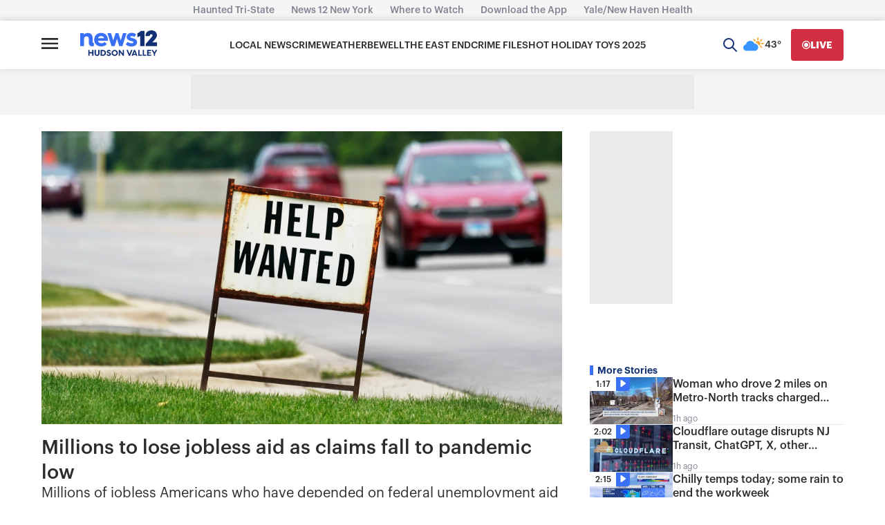

--- FILE ---
content_type: text/css; charset=UTF-8
request_url: https://hudsonvalley.news12.com/animations/blink.css
body_size: 165
content:
.blink {
  -webkit-animation: 2s blinker ease infinite;
  -moz-animation: 2s blinker ease infinite;
  -ms-animation: 2s blinker ease infinite;
  -o-animation: 2s blinker ease infinite;
  animation: 2s blinker ease infinite;
}

@keyframes blinker {
  from, to {
    opacity: 0;
  }
  50% {
    opacity: 1;
  }
}

@-moz-keyframes blinker {
  from, to {
    opacity: 0;
  }
  50% {
    opacity: 1;
  }
}

@-webkit-keyframes blinker {
  from, to {
    opacity: 0;
  }
  50% {
    opacity: 1;
  }
}

@-ms-keyframes blinker {
  from, to {
    opacity: 0;
  }
  50% {
    opacity: 1;
  }
}

@-o-keyframes blinker {
  from, to {
    opacity: 0;
  }
  50% {
    opacity: 1;
  }
}


--- FILE ---
content_type: application/javascript; charset=utf-8
request_url: https://fundingchoicesmessages.google.com/f/AGSKWxX_jgyKKqg_I4vsRggnjidVlQbUcTSRQ-JANhULbHdImGGudzeVWdQkwF2QULz7QqZ7cKJJosP5ulLy4Paznjjd8EUlPJ9UwWDWCWKFGWZbC-2JDXx5kemUQKKvJ73eeqmj2lvTitC3kBI-moEXBQgiW2eJsNvMrrpaNdg6SWei1WRYWRPqNItMZps=/_50%;)/contads./adscontent./pilot_ad./buddyw_ad.
body_size: -1293
content:
window['cc90ff66-1dfd-4d01-9c85-2d06bce6966a'] = true;

--- FILE ---
content_type: application/javascript; charset=utf-8
request_url: https://fundingchoicesmessages.google.com/f/AGSKWxWmvcoq_OdpF1E_9kt2bl1g6f312Nm9Fl2ayBWZW2N6JfOHXvO3-wbnq_bxGhTAWjXl85Q7-muIeEPhiSZxHUT5Mq-lKUgF5EN0P27tiWfjfAFH7uNTMVdHY8vuP35bH-VhYH19?fccs=W251bGwsbnVsbCxudWxsLG51bGwsbnVsbCxudWxsLFsxNzYzNDkzODU3LDQ1NjAwMDAwMF0sbnVsbCxudWxsLG51bGwsW251bGwsWzddXSwiaHR0cHM6Ly9odWRzb252YWxsZXkubmV3czEyLmNvbS9taWxsaW9ucy10by1sb3NlLWpvYmxlc3MtYWlkLWFzLWNsYWltcy1mYWxsLXRvLXBhbmRlbWljLWxvdyIsbnVsbCxbWzgsImpnZy1HaU1vYWkwIl0sWzksImVuLVVTIl0sWzE5LCIyIl0sWzE3LCJbMF0iXSxbMjQsIiJdLFsyOSwiZmFsc2UiXV1d
body_size: -226
content:
if (typeof __googlefc.fcKernelManager.run === 'function') {"use strict";this.default_ContributorServingResponseClientJs=this.default_ContributorServingResponseClientJs||{};(function(_){var window=this;
try{
var YH=function(a){this.A=_.t(a)};_.u(YH,_.J);var ZH=_.Yc(YH);var $H=function(a,b,c){this.B=a;this.params=b;this.j=c;this.l=_.F(this.params,4);this.o=new _.ch(this.B.document,_.O(this.params,3),new _.Qg(_.Ik(this.j)))};$H.prototype.run=function(){if(_.P(this.params,10)){var a=this.o;var b=_.dh(a);b=_.Id(b,4);_.hh(a,b)}a=_.Jk(this.j)?_.Wd(_.Jk(this.j)):new _.Yd;_.Zd(a,9);_.F(a,4)!==1&&_.H(a,4,this.l===2||this.l===3?1:2);_.Gg(this.params,5)&&(b=_.O(this.params,5),_.jg(a,6,b));return a};var aI=function(){};aI.prototype.run=function(a,b){var c,d;return _.v(function(e){c=ZH(b);d=(new $H(a,c,_.A(c,_.Hk,2))).run();return e.return({ia:_.L(d)})})};_.Lk(8,new aI);
}catch(e){_._DumpException(e)}
}).call(this,this.default_ContributorServingResponseClientJs);
// Google Inc.

//# sourceURL=/_/mss/boq-content-ads-contributor/_/js/k=boq-content-ads-contributor.ContributorServingResponseClientJs.en_US.jgg-GiMoai0.es5.O/d=1/exm=kernel_loader,loader_js_executable/ed=1/rs=AJlcJMxfezLC49D5mOFV-XZwprM5Jhs4dQ/m=web_iab_tcf_v2_signal_executable
__googlefc.fcKernelManager.run('\x5b\x5b\x5b8,\x22\x5bnull,\x5b\x5bnull,null,null,\\\x22https:\/\/fundingchoicesmessages.google.com\/f\/AGSKWxXGX4heNX78T6bsK16ppc9hmvIpZTZM6My_47aIgZYiV2wrwnoazEevYZGYzqvYLmItLlbXn2vqQu_Q4GlyHpDHhFIBY7f507nEATypvUbbaW98iJ6i_gPRlIW4b0lezh4k_prD\\\x22\x5d,null,null,\x5bnull,null,null,\\\x22https:\/\/fundingchoicesmessages.google.com\/el\/AGSKWxVYC4yTxmhC6ar_va5XNrdtccDRewoT9GRa7kxqIviOWt8FShPwFPRrIDeZOZIs-WzM1MdMOSaIcG-O6pSyG0Bq8eR7KvwWZ0fV1M7W43CKR5HZ40UCfSa-0kZhMPM6KbOIi5kW\\\x22\x5d,null,\x5bnull,\x5b7\x5d\x5d\x5d,\\\x22news12.com\\\x22,1,\\\x22en\\\x22,null,null,null,null,1\x5d\x22\x5d\x5d,\x5bnull,null,null,\x22https:\/\/fundingchoicesmessages.google.com\/f\/AGSKWxWjGr9VeC8Yntyxh4aBOQUdmncxFFMOO7ZgGlLxzCOLsm1ufM3VaaUhSP0pTEQknDFyaMn8mYfzCLFEqAUVFIMKqpGFd_4BX3fmgtO-0hYvAl8FRec1K2LWXuwwvN25zGSXALmR\x22\x5d\x5d');}

--- FILE ---
content_type: application/javascript; charset=UTF-8
request_url: https://hudsonvalley.news12.com/_next/static/chunks/6142-066e53d55e2da415.js
body_size: 54958
content:
(self.webpackChunk_N_E=self.webpackChunk_N_E||[]).push([[6142],{15235:(t,n,e)=>{"use strict";e.d(n,{u:()=>r});let r=function(t){var n,e;let r=arguments.length>1&&void 0!==arguments[1]?arguments[1]:{};return null==(e=window)||null==(n=e.dataLayer)?void 0:n.push({event:t,...r})}},32673:(t,n,e)=>{"use strict";e.r(n),e.d(n,{adTag:()=>I,default:()=>w});var r=e(37876),i=e(94250),o=e.n(i),s=e(14232),a=e(51638),u=e(50358),c=e.n(u);let f="\\e903",l=new String('@font-face{font-family:"icons";src:url("/fonts/icons.eot?ucu5ne#iefix")format("embedded-opentype"),url("/fonts/icons.woff2?ucu5ne")format("woff2"),url("/icons.ttf?ucu5ne")format("truetype"),url("/icons.woff?ucu5ne")format("woff"),url("/icons.svg?ucu5ne#icons")format("svg");font-weight:normal;font-style:normal}@font-face{font-family:"VideoJS";src:url("/fonts/videojs/VideoJS.woff")format("woff")}.error{display:none}.video_player{font-weight:300;font-size:14px;color:white;position:relative;overflow:hidden}.video-js.vjs-paused>.vjs-control-bar{opacity:1}.video-js{width:100%;height:0;padding-top:0;background:black;padding-top:56.25%}video.video-js,video.vjs-tech{position:absolute;top:0;width:100%;height:100%}.vjs-hidden,.vjs-modal-dialog-content,.vjs-playback-rate,.vjs-chapters-button,.vjs-descriptions-button,.vjs-duration,.vjs-big-play-button,.vjs-audio-button,.vjs-resize-manager{display:none}.vjs-picture-in-picture-control{display:none}.vjs-seek-to-live-control{display:none}.my-class{width:659px;height:407px;padding:32px}.video-js{height:100%;width:100%}.vjs-overlay{position:absolute;top:0;height:100%;width:100%;font-size:24px;background:rgba(0,0,0,.5);font-weight:normal;margin:auto}.vjs-overlay>div{position:absolute;bottom:0;margin-bottom:73px;width:95%;margin-left:14px}.vjs-control{outline:0;margin:0;padding:0;height:100%}.vjs-control>.vjs-live-control{z-index:30}.vjs-custom-control-spacer{-webkit-box-flex:1000;-webkit-flex-grow:1000;-moz-box-flex:1000;-ms-flex-positive:1000;flex-grow:1000}.vjs-button{font-family:"icons"!important;font-size:1.111rem;z-index:30;padding:0 7px;background:0 0;border:none;cursor:pointer;color:white}.vjs-button ::before{display:inline;width:100%;font-family:"icons"!important;-webkit-font-smoothing:antialiased;-moz-osx-font-smoothing:grayscale;font-size:22px;color:#fff;text-align:center}.vjs-control-text{display:none}.vjs-play-control{margin-left:7px;width:2rem}.vjs-play-control::before{content:"'.concat("\\e900",'"}.vjs-play-control.vjs-playing::before{content:"').concat("\\e901",'"}.vjs-volume-panel{z-index:30}.vjs-volume-panel>.vjs-mute-control::before{content:"').concat("\\e902",'"}.vjs-volume-panel>.vjs-mute-control.vjs-vol-0::before{content:"').concat(f,'"}.vjs-mute-control.vjs-vol-0::before{content:"').concat(f,'"}.vjs-fullscreen-control{margin-right:7px}.vjs-fullscreen-control::before{content:"').concat("\\e904",'"}.vjs-control-bar{opacity:0;position:absolute;bottom:0;width:100%;height:65px;left:0;-webkit-transition:opacity.2s;-moz-transition:opacity.2s;-o-transition:opacity.2s;transition:opacity.2s;display:-webkit-box;display:-webkit-flex;display:-moz-box;display:-ms-flexbox;display:flex;-webkit-box-orient:horizontal;-webkit-box-direction:normal;-webkit-flex-direction:row;-moz-box-orient:horizontal;-moz-box-direction:normal;-ms-flex-direction:row;flex-direction:row;-webkit-box-pack:justify;-webkit-justify-content:space-between;-moz-box-pack:justify;-ms-flex-pack:justify;justify-content:space-between}.vjs-control-bar::before{background-repeat:repeat-x;background-position:bottom;content:" ";position:absolute;top:-55px;bottom:0;left:0;right:0}.vjs-control-bar>*{margin-top:6px}.vjs-progress-control{padding:0;z-index:60;position:absolute;left:12px;right:12px;height:24px;margin-top:0}.vjs-progress-control>.vjs-control-text{display:none}.vjs-progress-control:hover>.vjs-progress-holder{height:7px;-webkit-transform:translate(0,-2px);-moz-transform:translate(0,-2px);-ms-transform:translate(0,-2px);-o-transform:translate(0,-2px);transform:translate(0,-2px)}.vjs-progress-control:hover .vjs-play-progress::after{-webkit-transition:-webkit-transform.2s,opacity.2s;-moz-transition:-moz-transform.2s,opacity.2s;-o-transition:-o-transform.2s,opacity.2s;transition:-webkit-transform.2s,opacity.2s;transition:-moz-transform.2s,opacity.2s;transition:-o-transform.2s,opacity.2s;transition:transform.2s,opacity.2s;opacity:1;-webkit-transform:scale(1.75,1.75)translate(0,1px);-moz-transform:scale(1.75,1.75)translate(0,1px);-ms-transform:scale(1.75,1.75)translate(0,1px);-o-transform:scale(1.75,1.75)translate(0,1px);transform:scale(1.75,1.75)translate(0,1px)}.vjs-progress-control:hover .vjs-mouse-display{opacity:1}.vjs-progress-control:hover .vjs-time-tooltip{-webkit-transform:translate(0,-3px);-moz-transform:translate(0,-3px);-ms-transform:translate(0,-3px);-o-transform:translate(0,-3px);transform:translate(0,-3px)}.vjs-progress-holder{background:rgba(128,128,128,.75);position:absolute;left:0;top:10px;bottom:0;right:0;height:3px;cursor:pointer;-webkit-transition:height.2s,-webkit-transform.2s;-moz-transition:height.2s,-moz-transform.2s;-o-transition:height.2s,-o-transform.2s;transition:height.2s,-webkit-transform.2s;transition:height.2s,-moz-transform.2s;transition:height.2s,-o-transform.2s;transition:height.2s,transform.2s}.vjs-mouse-display{opacity:0;position:absolute;background:rgba(0,0,0,.5);width:2px;height:7px;-webkit-transition:opacity.2s;-moz-transition:opacity.2s;-o-transition:opacity.2s;transition:opacity.2s;z-index:10}.vjs-load-progress,.vjs-play-progress{position:absolute;left:0;top:0;bottom:0}.vjs-load-progress{background:rgba(256,256,256,.75)}.vjs-play-progress{background:#FFFF63}.vjs-play-progress>.vjs-time-tooltip{display:none}.vjs-play-progress::after{display:block;position:absolute;background:#FFFF63;content:" ";width:9px;height:9px;-webkit-border-radius:4.5px;-moz-border-radius:4.5px;border-radius:4.5px;z-index:20;top:-3px;right:-7px;opacity:0;-webkit-transition:-webkit-transform.2s;-moz-transition:-moz-transform.2s;-o-transition:-o-transform.2s;transition:-webkit-transform.2s;transition:-moz-transform.2s;transition:-o-transform.2s;transition:transform.2s}.vjs-time-control{z-index:30;text-align:right;display:-webkit-box;display:-webkit-flex;display:-moz-box;display:-ms-flexbox;display:flex;-webkit-box-orient:vertical;-webkit-box-direction:normal;-webkit-flex-direction:column;-moz-box-orient:vertical;-moz-box-direction:normal;-ms-flex-direction:column;flex-direction:column;-webkit-justify-content:space-around;-ms-flex-pack:distribute;justify-content:space-around;font-size:14px;font-weight:500}.vjs-time-divider{margin:12px 2px 0 3px}.vjs-current-time{margin-left:7px}.vjs-remaining-time{display:none}.vjs-time-tooltip{position:absolute;background:rgba(0,0,0,.75);top:-27px;font-size:12px;padding:4px 8px;-webkit-border-radius:3px;-moz-border-radius:3px;border-radius:3px;-webkit-transition:-webkit-transform.2s;-moz-transition:-moz-transform.2s;-o-transition:-o-transform.2s;transition:-webkit-transform.2s;transition:-moz-transform.2s;transition:-o-transform.2s;transition:transform.2s}.vjs-live-display{margin-top:17px;padding:8px 28px 0 14px;-webkit-border-radius:20px;-moz-border-radius:20px;border-radius:20px;line-height:14px}.vjs-live-display.vjs-control-text{display:none}.vjs-live-display::after{display:block;content:" ";position:relative;width:7px;height:7px;background:white;-webkit-border-radius:3.5px;-moz-border-radius:3.5px;border-radius:3.5px;bottom:11px;left:36px}.video-js.vjs-fullscreen>.vjs-fullscreen-control::before{content:icon-exit-fullscreen}.vjs-loading-spinner .vjs-control-text{display:none}.vjs-seeking.vjs-loading-spinner:before,.vjs-waiting.vjs-loading-spinner:before,.vjs-loadstart.vjs-loading-spinner:before,.vjs-scrubbing.vjs-loading-spinner:before,.init-pause-state.vjs-loading-spinner:before{content:').concat("\\e91a",';position:absolute;top:50%;left:50%;margin:-40px 0 0 -40px;opacity:1;text-align:center;height:5rem;width:5rem;line-height:5rem;background-clip:padding-box;font-family:icons;font-size:5rem;-webkit-animation:spin.8s infinite linear;-moz-animation:spin.8s infinite linear;-o-animation:spin.8s infinite linear;animation:spin.8s infinite linear}.vjs-subs-caps-button{display:-webkit-box;display:-webkit-flex;display:-moz-box;display:-ms-flexbox;display:flex;-webkit-box-align:center;-webkit-align-items:center;-moz-box-align:center;-ms-flex-align:center;align-items:center}.vjs-subs-caps-button button{display:none}.vjs-subs-caps-button .vjs-menu.vjs-hidden{display:block}.vjs-subs-caps-button .vjs-menu .vjs-menu-content{list-style-type:none}.vjs-subs-caps-button .vjs-menu .vjs-menu-item{display:block;font-family:"icons"!important;outline:none}.vjs-subs-caps-button .vjs-menu .vjs-menu-item::before,.vjs-subs-caps-button .vjs-menu .vjs-captions-menu-item::before{content:"').concat("\\e908",'";font-size:1.111rem;color:white;border-width:2px;border-style:solid;-webkit-border-radius:6px;-moz-border-radius:6px;border-radius:6px;border-color:#ffff63}.vjs-menu .vjs-menu-item.vjs-captions-menu-item:nth-of-type(3){display:none}.vjs-subs-caps-button .vjs-menu .vjs-captions-menu-item::before{border-color:white}.vjs-subs-caps-button .vjs-menu .vjs-selected{display:none}.vjs-subs-caps-button .vjs-menu .vjs-menu-item-text,.vjs-subs-caps-button .vjs-menu .vjs-control-text,.vjs-subs-caps-button .vjs-menu .vjs-texttrack-setting{display:none}.vjs-text-track-display .vjs-text-track-cue{width:100%!important;height:auto!important;top:10px!important;font-size:1.4em!important;font-family:inherit!important;font-weight:500!important;opacity:.8}.vjs-text-track-display>div>div>div{display:inline-block!important;padding:20px 40px}.show_controls>.video-js>.vjs-control-bar{opacity:1}.video-js.vjs-ad-playing .vjs-control-bar{display:none}.video-js .vjs-slider{position:relative;cursor:pointer;padding:0;margin:0 .45em 0 .45em;-webkit-touch-callout:none;-webkit-user-select:none;-moz-user-select:none;-ms-user-select:none;user-select:none;background-color:#73859f;background-color:rgba(115,133,159,.5)}.video-js .vjs-slider.disabled{cursor:default}.video-js .vjs-slider:focus{text-shadow:0em 0em 1em white;-webkit-box-shadow:0 0 1em#fff;-moz-box-shadow:0 0 1em#fff;box-shadow:0 0 1em#fff}.video-js .vjs-mute-control{cursor:pointer;-webkit-box-flex:0;-webkit-flex:none;-moz-box-flex:0;-ms-flex:none;flex:none;margin-right:5px}.video-js .vjs-volume-control{cursor:pointer;display:-webkit-box;display:-webkit-flex;display:-moz-box;display:-ms-flexbox;display:flex}.video-js .vjs-volume-control.vjs-volume-horizontal{width:5em;padding-top:12px;margin-right:5px}.video-js .vjs-volume-panel .vjs-volume-control{visibility:visible;opacity:0;width:1px;height:1px;margin-left:-5px}.video-js .vjs-volume-panel{-webkit-transition:width 1s;-moz-transition:width 1s;-o-transition:width 1s;transition:width 1s}.video-js .vjs-volume-panel.vjs-hover .vjs-volume-control,.video-js .vjs-volume-panel:active .vjs-volume-control,.video-js .vjs-volume-panel:focus .vjs-volume-control,.video-js .vjs-volume-panel .vjs-volume-control:active,.video-js .vjs-volume-panel.vjs-hover .vjs-mute-control~.vjs-volume-control,.video-js .vjs-volume-panel .vjs-volume-control.vjs-slider-active{visibility:visible;opacity:1;position:relative;-webkit-transition:visibility.1s,opacity.1s,height.1s,width.1s,left 0s,top 0s;-moz-transition:visibility.1s,opacity.1s,height.1s,width.1s,left 0s,top 0s;-o-transition:visibility.1s,opacity.1s,height.1s,width.1s,left 0s,top 0s;transition:visibility.1s,opacity.1s,height.1s,width.1s,left 0s,top 0s}.video-js .vjs-volume-panel.vjs-hover .vjs-volume-control.vjs-volume-horizontal,.video-js .vjs-volume-panel:active .vjs-volume-control.vjs-volume-horizontal,.video-js .vjs-volume-panel:focus .vjs-volume-control.vjs-volume-horizontal,.video-js .vjs-volume-panel .vjs-volume-control:active.vjs-volume-horizontal,.video-js .vjs-volume-panel.vjs-hover .vjs-mute-control~.vjs-volume-control.vjs-volume-horizontal,.video-js .vjs-volume-panel .vjs-volume-control.vjs-slider-active.vjs-volume-horizontal{width:5em;height:3em;margin-right:0}.video-js .vjs-volume-panel.vjs-volume-panel-horizontal.vjs-hover,.video-js .vjs-volume-panel.vjs-volume-panel-horizontal:active,.video-js .vjs-volume-panel.vjs-volume-panel-horizontal.vjs-slider-active{width:8.7em;-webkit-transition:width.1s;-moz-transition:width.1s;-o-transition:width.1s;transition:width.1s}.video-js .vjs-volume-panel.vjs-volume-panel-horizontal.vjs-mute-toggle-only{width:4em}.video-js .vjs-volume-panel .vjs-volume-control.vjs-volume-horizontal{-webkit-transition:visibility 1s,opacity 1s,height 1s 1s,width 1s,left 1s 1s,top 1s 1s;-moz-transition:visibility 1s,opacity 1s,height 1s 1s,width 1s,left 1s 1s,top 1s 1s;-o-transition:visibility 1s,opacity 1s,height 1s 1s,width 1s,left 1s 1s,top 1s 1s;transition:visibility 1s,opacity 1s,height 1s 1s,width 1s,left 1s 1s,top 1s 1s}.video-js.vjs-no-flex .vjs-volume-panel .vjs-volume-control.vjs-volume-horizontal{width:5em;height:3em;visibility:visible;opacity:1;position:relative;-webkit-transition:none;-moz-transition:none;-o-transition:none;transition:none}.video-js .vjs-volume-panel{display:-webkit-box;display:-webkit-flex;display:-moz-box;display:-ms-flexbox;display:flex}.video-js .vjs-volume-bar{margin:1.35em 0em}.vjs-volume-bar.vjs-slider-horizontal{width:5em;height:.3em}.video-js .vjs-volume-level{position:absolute;height:24px;margin-top:0;bottom:0;left:0;background-color:#fff}.video-js .vjs-volume-level:before{position:absolute;font-size:.9em}.vjs-slider-horizontal .vjs-volume-level{height:.3em}.vjs-slider-horizontal .vjs-volume-level:before{top:-.3em;right:-.5em}.vjs-volume-bar.vjs-slider-horizontal .vjs-volume-level{width:100%}.video-js .vjs-volume-horizontal .vjs-menu{left:-2em}.video-js .vjs-volume-level{font-family:VideoJS;font-weight:normal;font-style:normal}.video-js .vjs-volume-level:before{content:','"\\f111"',"}.vjs-poster{display:none}"));l.__hash="d12002f5d354a3b4";let d=new Map;d.set(1,!0),d.set(2,!0),d.set(3,!0),d.set(4,!0),d.set(5,!0),d.set(10,!0),d.set(15,!0),d.set(20,!0),d.set(25,!0),d.set(30,!0);var p=e(15235),_=e(1479),v=e.n(_),h=e(72677),g=e.n(h),m=e(78276),E=e.n(m),b=e(91423),A=e(42685);e(87850),e(42505),e(52317),e(51078);let y=t=>(localStorage.setItem("uuid",t),t),x=()=>localStorage.getItem("videoCaptions"),I=function(t){let n=arguments.length>1&&void 0!==arguments[1]&&arguments[1],e=arguments.length>2?arguments[2]:void 0,r=arguments.length>3&&void 0!==arguments[3]?arguments[3]:"",i=arguments.length>4?arguments[4]:void 0,o=arguments.length>5?arguments[5]:void 0,s=arguments.length>6?arguments[6]:void 0,a=+e,u=localStorage.getItem("uuid")||y((0,b.A)());return["https://7dc33.v.fwmrm.net/ad/g/1",["nw=515123","resp=vmap1+vast4","prof=515123:altice_n12_vast_mp4","csid=ss_altice_digital_news12_".concat(n?"live-video":"n12.com","_").concat(encodeURIComponent(t.shortName),"_on-domain_").concat(n?"live":"on-demand"),"caid=n12_generic_asset","flag=".concat(encodeURIComponent("+exvt+aeti+dtrd+qtcb+emcr+play+slcb")),"mode=".concat(n?"live":"on-demand"),"vdty=".concat(n?"variable":"exact"),"vrdu=".concat(n?"60":""),"metr=7","pvrn=".concat(encodeURIComponent(a)),"vprn=".concat(encodeURIComponent(a),";_fw_vcid2=515123:").concat(u),"_fw_content_genre=news","_fw_content_language=english","_fw_content_title=".concat(encodeURIComponent(r)),"".concat((()=>{let e=i&&i.find(t=>"categories"===t.name),r=s?s.join(";")||"":(null==e?void 0:e.value.join(";"))||"",a={slug:o,region:t.shortName,video:"y",category:r,live:n},u=Object.keys(a).reduce((t,n)=>t+(a[n]?"&".concat(n,"=").concat(a[n]):""),"");return u.length>0?"cust_params=".concat(encodeURIComponent(u)):null})(i,n,o),";slid=preroll_").concat(encodeURIComponent(a)),"slau=preroll","ptgt=a","maxa=1","maxd=30","mind=0","Tpos=0"].join("&")].join("?")},w=t=>{let{overlayText:n,type:e,src:i,poster:u,tags:f,slug:_,withAds:h=!0,muted:m=!0,isLive:b=!1,autoplay:y=!0,date:w=new Date,duration:N=0,title:D="",contentfulCategories:S,className:P="",captions:L}=t,R=(0,a.A)(),[C,O]=(0,s.useState)(!0),[T,F]=(0,s.useState)(!1),[U,j]=(0,s.useState)(null),k=(0,s.useRef)(null),B=(0,s.useRef)(null),M=[],G=!1,V=!1,K=null,W=!0;(0,s.useEffect)(()=>{if(R.isReadyOnClientSide){if(!B||T||U||j(ta(h)),U){c().PlatformApi.setPlatformAPI(c().PlatformApi.PlatformApis.WebBrowser);let t=new(c()).configuration.PublisherConfiguration({publisherId:0x20c5719});c().configuration.setApplicationName("News12"),c().configuration.addClient(t),c().configuration.setUsagePropertiesAutoUpdateMode(c().configuration.UsagePropertiesAutoUpdateMode.FOREGROUND_AND_BACKGROUND),c().configuration.enableImplementationValidationMode(),c().start();let r=new(c()).StreamingAnalytics,o=new(c()).StreamingAnalytics.ContentMetadata;o.setUniqueId(i),o.setProgramTitle(b?"".concat(R.shortName,"-live"):n),U.src({src:i,type:e}),U.on("adend",()=>U.play()),U.on("playing",()=>tn(r,o)),U.on("pause",()=>te(r)),U.on("ended",()=>tr(r)),U.on("timeupdate",to)}return()=>{G=!0,b&&T&&(z(),window.onunload=null)}}},[B,T,U,i,e,G,R.isReadyOnClientSide]);let Y=(t,n)=>{n.setLength(Math.round(1e3*U.duration())||0),n.setGenreName("News"),n.setPublisherName("News12"),n.setDictionaryClassificationC4("News12"),n.setMediaType(J(U,b)),t.setMetadata(n)},z=()=>{let t=Math.round(N/60);(0,p.u)("Total_Duration",q({total:t}))},J=(t,n)=>{let e=t.duration();return n?c().StreamingAnalytics.ContentMetadata.ContentType.LIVE:e>=600?c().StreamingAnalytics.ContentMetadata.ContentType.LONG_FORM_ON_DEMAND:c().StreamingAnalytics.ContentMetadata.ContentType.SHORT_FORM_ON_DEMAND},q=function(){let t=arguments.length>0&&void 0!==arguments[0]?arguments[0]:{};return Object.assign({category:b?"LIVE":"VOD",label:n||D||"generic video"},t)},H=()=>({"Time Elapsed":U.currentTime(),"Time Remaining":U.duration()-U.currentTime()}),X=()=>clearInterval(K),Z=()=>{K=setInterval(()=>N++,1e3)},Q=()=>{localStorage.setItem("videoCaptions",!0)},tt=()=>{localStorage.removeItem("videoCaptions")},tn=(t,n)=>{var e;W&&(Y(t,n),t.createPlaybackSession(),W=!1);let r=x(),i=document.getElementsByClassName("vjs-menu-item vjs-captions-menu-item")[0];null==i||i.addEventListener("click",Q),null==i||null==(e=i.previousElementSibling)||e.addEventListener("click",tt),r&&(null==i||i.click()),b&&Z(),V?(0,p.u)("Resume",q(H())):(M=[.25,.5,.75,.9],(0,p.u)("Start",q()),V=!0),t.notifyPlay()},te=t=>{b&&X(),(0,p.u)("Pause",q(Object.assign(q({value:U.currentTime()}),H()))),t.notifyPause()},tr=t=>{(0,p.u)("Complete",q({value:U.duration()})),t.notifyEnd(),W=!0,ti()},ti=()=>{let t=new(c()).StreamingAnalytics,e=new(c()).StreamingAnalytics.ContentMetadata;e.setUniqueId(i),e.setProgramTitle(b?"".concat(R.shortName,"-live"):n),Y(t,e),U.on("playing",()=>tn(t,e)),U.on("pause",()=>te(t)),U.on("ended",()=>tr(t))},to=()=>{if(b){let t=Math.floor(N/60);d.has(t)&&d.get(t)&&((0,p.u)("Duration_".concat(t),q({hour:v()().tz("America/New_York").hour()})),d.set(t,!1))}else{let t=U.currentTime()/U.duration();if(M.length>0&&t>M[0]){let t=M.shift();(0,p.u)("Progress_".concat(parseInt(100*t,10)),q({value:U.currentTime()}))}}},ts=()=>{let t=!A.A.browser.IS_SAFARI&&!(navigator.userAgent.match(/iPhone/i)||navigator.userAgent.match(/iPad/i));return window.videojs=A.A,window.videojs(B.current,{muted:m,textTrackSettings:!1,html5:{nativeTextTracks:!t,hls:{overrideNative:t},nativeAudioTracks:!t,nativeVideoTracks:!t}},()=>tf())},ta=t=>{let n=ts();return t&&tu(n),tc(n),F(!0),b&&(window.onunload=()=>z()),n},tu=t=>{var n;(null==(n=window.google)?void 0:n.ima)&&t.ready(()=>{try{t.ima({adTagUrl:I(R,b,w,D,f,_,S)})}catch(t){console.warn("IMA init failed",t)}})},tc=t=>{if(n){let e="<div>".concat(n,"</div>");t.overlay({overlays:[{start:"loadstart",content:e,end:"playing"},{start:"pause",content:e,end:"playing"}]})}},tf=()=>{k.current=setTimeout(()=>{U&&!G&&O(!1)},2200)},tl=()=>{k.current&&clearTimeout(k.current),O(!0),tf()};return(0,r.jsxs)(r.Fragment,{children:[(0,r.jsx)(g(),{children:(0,r.jsx)(E(),{type:"text/javascript",src:"https://sb.scorecardresearch.com/c2/plugins/streaming-videojs/v1/current.js"})}),(0,r.jsx)("div",{"data-testid":"video_player",onMouseMove:tl,onTouchStart:tl,className:"".concat(P," video_player").concat(b?" is_live":"").concat(C?" show_controls":"")||"",children:(0,r.jsx)("div",{"data-vjs-player":!0,id:"content_video",className:"video-js",children:(0,r.jsx)("video",{ref:B,muted:m,poster:u,playsInline:!0,autoPlay:y,className:"video-js",children:L&&(0,r.jsx)("track",{kind:"captions",src:L,srcLang:"en",label:"English"})})})}),(0,r.jsx)(o(),{id:l.__hash,children:l})]})}},50358:(t,n,e)=>{"use strict";var r,i=e(99742);"undefined"!=typeof self&&self,t.exports=function(){var t=[function(t,n){var e=e||{};e.filter=function(t,n){var e={};for(var r in n)n.hasOwnProperty(r)&&t(n[r])&&(e[r]=n[r]);return e},e.extend=function(t){var n,e=arguments.length;t=t||{};for(var r=1;r<e;r++)if(n=arguments[r])for(var i in n)n.hasOwnProperty(i)&&(t[i]=n[i]);return t},e.h=function(t,n){if(n=n||0,"object"!=typeof t)return t;if(t instanceof Array){r=[];for(var r,i=0,o=t.length;i<o;i++)r[i]=e.h(t[i],n-1);return r}for(var s in r={},t)if(t.hasOwnProperty(s)){var a=t[s];"object"==typeof a&&n>0&&(a=e.h(a,n-1)),r[s]=a}return r},t.exports.filter=e.filter,t.exports.extend=e.extend,t.exports.h=e.h},function(t,n){var e,r,i=(r=["play","pause","pause-on-buffering","end","buffer","buffer-stop","keep-alive","hb","custom","load","start","skstart","adskip","cta","error","trans","drmfa","drmap","drmde","bitrt","playrt","volume","window","audio","video","subs","cdn"],{PLAY:0,PAUSE:1,PAUSE_ON_BUFFERING:2,END:3,BUFFER:4,BUFFER_STOP:5,KEEPALIVE:6,HEARTBEAT:7,CUSTOM:8,LOAD:9,ENGAGE:10,SEEK_START:11,AD_SKIP:12,CTA:13,ERROR:14,TRANSFER:15,DRM_FAILED:16,DRM_APPROVED:17,DRM_DENIED:18,BIT_RATE:19,PLAYBACK_RATE:20,VOLUME:21,WINDOW_STATE:22,AUDIO:23,VIDEO:24,SUBS:25,CDN:26,toString:function(t){return r[t]}}),o=(e=["c","s","r"],{g:0,m:1,S:2,toString:function(t){return e[t]}});t.exports.I=i,t.exports.P={IDLE:0,PLAYBACK_NOT_STARTED:1,PLAYING:2,PAUSED:3,BUFFERING_BEFORE_PLAYBACK:4,BUFFERING_DURING_PLAYBACK:5,BUFFERING_DURING_SEEKING:6,BUFFERING_DURING_PAUSE:7,SEEKING_BEFORE_PLAYBACK:8,SEEKING_DURING_PLAYBACK:9,SEEKING_DURING_BUFFERING:10,SEEKING_DURING_PAUSE:11,PAUSED_DURING_BUFFERING:12},t.exports.A=o},function(t,n,e){var r=e(0),i=e(58),o=e(59),s=e(5),a=e(60),u=e(64),c=e(65),f=e(66),l=e(67),d=e(69),p=e(72),_=e(73),v=e(74),h=e(75),g=e(76),m=e(37),E=e(79),b={D:"PLATFORM",C:"defaultLiveEndpointUrl",L:"defaultSecureLiveEndpointUrl",T:"httpGet",N:"httpPost",Storage:"Storage",O:"offlineCache",R:"migratedStorage",k:"migratedIO",M:"defaultStorageWriteInterval",U:"onDataFetch",W:"getCrossPublisherUniqueDeviceId",F:"getApplicationName",B:"getApplicationVersion",V:"getPublisherSpecificUniqueDeviceId",G:"getPublisherSpecificUniqueDeviceIdSuffix",j:"getDeviceModel",H:"getPlatformVersion",K:"getPlatformName",J:"getRuntimeName",Y:"getRuntimeVersion",X:"getDisplayResolution",Z:"getApplicationResolution",nn:"getLanguage",tn:"getPackageName",setPlatformAPI:"setPlatformAPI",setTimeout:"setTimeout",setInterval:"setInterval",clearTimeout:"clearTimeout",clearInterval:"clearInterval",en:"getDeviceArchitecture",in:"getConnectionType",rn:"getDeviceJailBrokenFlag",un:"updateMeasurementLabels",sn:"standardOutputLog",an:"defaultSystemClockJumpDetectorNormalContextInterval",fn:"defaultSystemClockJumpDetectorAlternativeContextInterval",cn:"isNormalContext",ln:"addContextChangeListener",dn:"removeContextChangeListener",vn:"addEnvironmentExitListener",_n:"removeEnvironmentExitListener",pn:"overrideCollectedC12Value",hn:"defaultC12OverrideValue"};t.exports=new function(){var t,n;function e(e){if(!t)switch(t=!0,e){case o.SmartTV:r.extend(n,a);break;case o.Netcast:r.extend(n,u);break;case o.Cordova:r.extend(n,f);break;case o.Trilithium:r.extend(n,l);break;case o.AppleTV:r.extend(n,d);break;case o.Chromecast:r.extend(n,_);break;case o.Xbox:r.extend(n,p);break;case o.webOS:r.extend(n,c);break;case o.tvOS:r.extend(n,v);break;case o.JSMAF:r.extend(n,h);break;case o.nodejs:r.extend(n,g);break;case o.html5:r.extend(n,m);break;case o.WebBrowser:r.extend(n,E)}}r.extend(this,{gn:null,PlatformApis:o,mn:null,yn:function(){t||e(o.WebBrowser)},setPlatformApi:function(t,i){var s,a;if("number"==typeof t)s=t,a=i||{};else{if("object"!=typeof t)return;s=o.Skeleton,a=t}e(s),r.extend(n,function(t){var n={};for(var e in b){var r=b[e];r in t&&(n[e]=t[r])}return n}(a))}}),t=!1,this.mn=n=r.h(s),this.gn=new i(this)}},function(t,n){t.exports={Sn:"unknown",wn:"0x0",bn:"-----BEGIN PUBLIC KEY-----\nMIGfMA0GCSqGSIb3DQEBAQUAA4GNADCBiQKBgQD0+fCVxGq3Bk24jUKO1PzsiUs3\nvqww6zR4n2e3AweVLUAgsrDRbAWJ/EjZm1WBLBVNMiTLpSAkV6sjOIrUs03xdUEj\nQZJHwOGK+MfzFaZukoo0qAsEMPwQ5posv0JdkBdUGhKchPk6+NYmD6Hb44Lkp7/a\nQnVeWzvfAPQyTJR5wQIDAQAB\n-----END PUBLIC KEY-----"}},function(t,n){var e,r=r||{};e=1,r.In=function(){return+new Date+"_"+e++},r.En=function(){return"xxxxxxxxxxxx4xxxyxxxxxxxxxxxxxxx".replace(/[xy]/g,function(t){var n=16*Math.random()|0;return("x"==t?n:3&n|8).toString(16)})},r.Pn=function(t){return null==t||""===t||t instanceof Array&&0===t.length},r.An=function(t){return!this.Pn(t)},r.Dn=function(t,n){return n=this.Cn(n)?n:"",this.Cn(t)?t:n},r.Ln=function(t){return void 0!==t&&("string"==typeof t?"true"===(t=t.toLowerCase())||"1"===t||"on"===t:!!t)},r.Tn=function(t,n,e,r,i){if(n<0||r<0||n+i>t.length||r+i>e.length)return!1;for(;--i>=0;)if(t.charAt(n++)!=e.charAt(r++))return!1;return!0},r.Cn=function(t){return void 0!==t&&null!=t},r.Nn=function(t){return!!(t&&t.constructor&&t.call&&t.apply)},t.exports.Nn=r.Nn,t.exports.Cn=r.Cn,t.exports.Tn=r.Tn,t.exports.Ln=r.Ln,t.exports.Dn=r.Dn,t.exports.An=r.An,t.exports.Pn=r.Pn,t.exports.In=r.In,t.exports.uuid=r.En},function(t,n,e){var r=e(18),i=e(13),o=e(8),s=e(3),a=e(9),u=s.Sn,c=s.wn;t.exports={D:"generic",C:"http://b.scorecardresearch.com/p2",L:"https://sb.scorecardresearch.com/p2",T:i,N:null,Storage:o,O:!1,R:null,k:null,M:0,U:function(t){t()},W:function(){return null},F:function(){return u},B:function(){return u},V:function(){return+new Date+~~(1e3*Math.random())},G:function(){return"72"},j:function(){return u},H:function(){return u},K:function(){return"js"},J:function(){return u},Y:function(){return u},X:function(){return c},Z:function(){return c},nn:function(){return u},tn:function(){return u},setPlatformAPI:function(){},setTimeout:function(t,n){return setTimeout(t,n)},setInterval:function(t,n){return setInterval(t,n)},clearTimeout:function(t){return clearTimeout(t)},clearInterval:function(t){return clearInterval(t)},en:function(){return u},in:function(){return a.UNKNOWN},rn:function(){return u},un:function(t){},sn:function(t){console.log(t)},an:3e3,fn:3e4,cn:function(){return!r.On()||!r.Rn()},ln:function(t){r.On()&&r.kn(t)},dn:function(t){r.On()&&r.Mn(t)},vn:function(t){},_n:function(t){},pn:!1,hn:"_"}},function(t,n){n.Un=function(t,n){if("undefined"!=typeof XMLHttpRequest){var e=new XMLHttpRequest;e.open("GET",t,!0),e.onreadystatechange=function(){4===e.readyState&&(n&&n(e.status),e=null)},e.send()}else"function"==typeof setTimeout?n&&setTimeout(n,0):n&&n()},n.xn=function(t,n,e){if("undefined"!=typeof XMLHttpRequest){var r=new XMLHttpRequest;r.open("POST",t,!0),r.onreadystatechange=function(){4===r.readyState&&(e&&e(r.status),r=null)},r.send(n)}else"function"==typeof setTimeout?e&&setTimeout(e,0):e&&e()}},function(t,n){var e={Wn:function(t,n,e){return null!=n&&n+""!=""&&null!=e&&(t[n+""]=e+"",!0)},Fn:function(t,n){for(var r in n)n.hasOwnProperty(r)&&e.Wn(t,r,n[r])}};t.exports.Wn=e.Wn,t.exports.Fn=e.Fn},function(t,n,e){var r=e(0);t.exports=function(t){var n;!function(){try{n="undefined"!=typeof localStorage?localStorage:null}catch(t){n=null}}(),r.extend(this,{storeProperties:function(t){if(n)try{"function"==typeof n.setItem?n.setItem("cs_settings",t):n&&(n.Bn=t)}catch(t){}},getProperties:function(){if(!n)return null;try{if("function"==typeof n.getItem)return n.getItem("cs_settings");if(n)return n.Bn}catch(t){}},storeCache:function(t){if(n)try{"function"==typeof n.setItem?n.setItem("cs_cache",t):n&&(n.Vn=t)}catch(t){}},getCache:function(){if(!n)return null;try{if("function"==typeof n.getItem)return n.getItem("cs_cache");if(n)return n.Vn}catch(t){}}})}},function(t,n){t.exports={UNKNOWN:0,UNAVAILABLE:1,DISCONNECTED:2,CONNECTED:3,ETHERNET:4,WIFI:5,WWAN:6,BLUETOOTH:7,EMULATOR:8}},function(t,n,e){var r=e(0);t.exports=function(){var t="undefined"!=typeof localStorage?localStorage:null;r.extend(this,{get:function(n){try{return t&&"function"==typeof t.getItem?t.getItem("cs_"+n):t?t["cs_"+n]:t}catch(t){}},remove:function(n){try{t&&"function"==typeof t.removeItem?t.removeItem("cs_"+n):t&&delete t["cs_"+n]}catch(t){}},clear:function(){try{for(var n=0;t&&n<t.length;++n){var e=t.key(n);"cs_"===e.substr(0,3)&&("function"==typeof t.removeItem?t.removeItem(e):delete t[e])}}catch(t){}}})}},function(t,n){t.exports={qn:"ocdrm",Gn:"ltrts",jn:"pappv",Hn:"fits",Kn:"cits",Jn:"cpidmd5",Yn:"cpidrsa",Xn:"c12s",zn:"lappaccts",Qn:"lsaccts",$n:"lappsts",Zn:"ftrsc",nt:"accft",tt:"accbt",et:"accit",it:"tft",rt:"tbt",ot:"tit",ut:"accappst",st:"appsc",at:"g",ft:"pg",ct:"dc",lt:"dco",dt:"csc",vt:"sl"}},function(t,n,e){var r=e(21),i=e(0);t.exports=function(){var t=this,n="undefined"!=typeof encodeURIComponent?encodeURIComponent:escape,e="undefined"!=typeof decodeURIComponent?decodeURIComponent:unescape,o="undefined"!=typeof localStorage?localStorage:null,s={},a=o&&n&&e;i.extend(t,{dir:function(t){if(!a)return null;var n="cs_dir_"+t,r=s[n];if(r)return r.slice();var i=o.getItem(n);if(i){r=[];for(var u=0,c=(i=i.split("|")).length;u<c;u++)i[u].length>0&&r.push(e(i[u]));return s[n]=r,r.slice()}return null},append:function(n,e,r){if(a){var i=t.read(n,e);i?i+=r:i=r,t.write(n,e,i)}},write:function(e,i,u){if(a){var c,f=t.dir(e);f||(c="cs_dir_"+e,"function"==typeof o.setItem?o.setItem(c,""):o[c]="",s[c]=[],f=[]),-1==r.indexOf(i,f)&&function(t,e){var r="cs_dir_"+t;try{"function"==typeof o.setItem?o.setItem(r,o.getItem(r)+"|"+n(e)):o[r]=o.getItem(r)+"|"+n(e)}catch(t){}s[r].push(e)}(e,i),function(t,n,e){try{"function"==typeof o.setItem?o.setItem("cs_file_"+t+n,e):o["cs_file_"+t+n]=e}catch(t){}}(e,i,u)}},deleteFile:function(e,i){if(!a)return!1;var u=t.dir(e);return!!u&&-1!=r.indexOf(i,u)&&(function(t,e){var i="cs_dir_"+t,a=s[i];a.splice(r.indexOf(e,a),1);for(var u=[],c=0,f=a.length;c<f;c++)u.push(n(a[c]));try{"function"==typeof o.setItem?o.setItem(i,u.join("|")):o[i]=u.join("|"),"function"==typeof o.removeItem?o.removeItem("cs_file_"+t+e):delete o["cs_file_"+t+e]}catch(t){}}(e,i),!0)},read:function(n,e){if(!a)return null;var i=t.dir(n);return i?-1==r.indexOf(e,i)?null:function(t,n){try{return"function"==typeof o.getItem?o.getItem("cs_file_"+t+n):o["cs_file_"+t+n]}catch(t){}}(n,e):null}})}},function(t,n){t.exports=function(t,n,e){if("undefined"!=typeof Image){var r=new Image;r.onload=function(){n&&n(200),r=null},r.onerror=function(){n&&n(),r=null},r.src=t}else"function"==typeof setTimeout?n&&setTimeout(n,0):n&&n()}},function(t,n,e){var r=e(0),i=e(1).P;n._t=function(t){var n={};for(var e in t){var r=t[e];null==r?n[e]=r:n[e]=t[e]+""}return n},n.pt=function(t,n){var e,r=[];for(e in t)(!n||n.test(e))&&t.hasOwnProperty(e)&&(r[r.length]=e);return r},n.ht=function(){return"undefined"!=typeof document},n.gt=function(t,n,e,i){var o=r.h(t,1),s={start:n,end:e};if(s.start>=s.end)return o;for(var a=0;a<o.length;++a){var u=o[a];if(u.start<=s.start&&s.end<=u.end||u.start<=s.start&&s.start<=u.end&&u.end<=s.end||s.start<=u.start&&u.start<=s.end&&s.end<=u.end||s.end<=u.start)break}o.splice(a,0,s);for(var c=1;c<o.length;){var f=o[c],l=o[c-1];l.start<=f.start&&f.end<=l.end?o.splice(c,1):f.start<=l.start&&l.end<=f.end?o.splice(c-1,1):l.start<=f.start&&f.start<=l.end+i&&l.end<=f.end?o.splice(c-1,2,{start:l.start,end:f.end}):f.start<=l.start&&l.start-i<=f.end&&f.end<=l.end?o.splice(c-1,2,{start:f.start,end:l.end}):c++}return o},n.yt=function(t){for(var n in i)if(i.hasOwnProperty(n)&&i[n]==t)return n},n.St=function(t){return t==i.IDLE||t==i.BUFFERING_BEFORE_PLAYBACK||t==i.SEEKING_BEFORE_PLAYBACK||t==i.PLAYBACK_NOT_STARTED},n.wt=function(t,n){for(var e="hash:",r=0;r<n.length;r++)t[n[r]]&&(e+=n[r]+":"+t[n[r]]+";");return e}},function(t,n,e){t.exports={VERSION:"7.6.1.210506",bt:!0,It:5e3,Et:!0,Pt:e(25).STANDARD,At:["c1","c2","ca2","cb2","cc2","cd2","ns_site","ns_ap_an","ns_ap_pn","ns_ap_pv","c12","ca12","cb12","cc12","cd12","ns_ak","ns_ar","name","ns_ap_ni","ns_ap_ec","ns_ap_ev","ns_ap_device","ns_ap_id","ns_ap_csf","ns_ap_bi","ns_ap_pfm","ns_ap_pfv","ns_ap_ver","ns_ap_sv","ns_ap_bv","ns_ap_cv","ns_ap_smv","ns_type","cs_partner","cs_xcid","cs_impid","cs_proid","cs_dc_di","cs_dc_ci","cs_dc_ei","ns_ap_ui","ns_ap_gs","ns_ap_ie","ns_ts","ns_ap_cfg","ns_ap_env","ns_ap_ais","ns_ap_ut","ns_ap_er","ns_st_sv","ns_st_pv","ns_st_smv","ns_st_it","ns_st_id","ns_st_ec","ns_st_cn","ns_st_ev","ns_st_sp","ns_st_sc","ns_st_ppc","ns_st_apc","ns_st_spc","ns_st_dppc","ns_st_dapc","ns_st_dspc","ns_st_psq","ns_st_asq","ns_st_sq","ns_st_po","ns_st_lda","ns_st_ldw","ns_st_ldo","ns_st_hc","ns_st_hd","ns_st_mp","ns_st_mv","ns_st_cl","ns_st_sl","ns_st_pn","ns_st_tp","ns_st_ct","ns_st_ad","ns_st_li","ns_st_ty","ns_st_ci","ns_st_si","ns_ap_et","ns_ap_ar","cs_c12u","ca_cs_c12u","cb_cs_c12u","cc_cs_c12u","cd_cs_c12u","ns_ap_cs","ns_ap_fg","ns_ap_dft","ns_ap_dbt","ns_ap_dit","ns_ap_as","ns_ap_das","ns_ap_usage","ns_category","category","ns_radio","ns_st_pt","ns_st_ipt","ns_st_iap","ns_st_iet","ns_st_iupc","ns_st_iupa","ns_st_ilpc","ns_st_ilpa","ns_st_ibc","ns_st_ibt","ns_st_itpc","ns_st_icpc","ns_st_ae","ns_st_er","ns_st_cfg","ns_st_rcn","ns_st_cpo","ns_st_ui","c3","ca3","cb3","cc3","cd3","c4","ca4","cb4","cc4","cd4","c6","ca6","cb6","cc6","cd6","ns_st_bn","ns_st_tb","ns_st_an","ns_st_ta","ns_st_ce","ns_st_ia","ns_st_pu","ns_st_st","ns_st_stc","ns_st_sta","ns_st_pr","ns_st_tpr","ns_st_sn","ns_st_en","ns_st_ep","ns_st_tep","ns_st_dt","ns_st_ddt","ns_st_tdt","ns_st_tm","ns_st_dtm","ns_st_ttm","ns_st_ge","ns_st_tge","ns_st_cs","ns_st_ft","ns_st_amg","ns_st_ami","ns_st_amp","ns_st_amw","ns_st_amt","ns_st_ams","ns_st_cde","ns_st_cds","ns_st_cdc","ns_st_cda","ns_st_cdm","ns_st_cmt","ns_st_amd","ns_st_amo","ns_st_sr","ns_st_pl","ns_st_ca","ns_st_cp","ns_st_fee","ns_st_dskc","ns_st_dska","ns_st_skd","ns_st_dskt","ns_st_dpc","ns_ap_i1","ns_ap_i2","ns_ap_i3","ns_ap_i4","ns_ap_i5","ns_ap_i6","cs_ucfr","gdpr","gdpr_p1t","gdpr_li","gdpr_pcc","gdpr_purps","gdpr_consent","c5","c10","c11","c13","c14","c15","c16","ns_ap_install","ns_ap_updated","ns_ap_lastrun","ns_ap_ft","ns_ap_bt","ns_ap_it","ns_ap_res","ns_ap_sd","ns_ap_po","ns_ap_ot","ns_ap_lang","ns_ap_miss","ns_ap_jb","ns_ap_oc","ns_c","ns_st_cev","ns_st_lt","ns_st_br","ns_st_pbr","ns_st_rt","ns_st_prt","ns_st_vo","ns_st_pvo","ns_st_ws","ns_st_pws","ns_st_rp","ns_st_at","ns_st_pat","ns_st_vt","ns_st_pvt","ns_st_tt","ns_st_ptt","ns_st_cdn","ns_st_pcdn","ns_st_pb","ns_st_dpt","ns_st_ap","ns_st_dap","ns_st_et","ns_st_det","ns_st_upc","ns_st_dupc","ns_st_upa","ns_st_dupa","ns_st_lpc","ns_st_dlpc","ns_st_lpa","ns_st_dlpa","ns_st_bc","ns_st_dbc","ns_st_bt","ns_st_dbt","ns_st_bp","ns_st_dtpc","ns_st_dcpc","ns_st_skc","ns_st_ska","ns_st_skt","ns_st_pc","ns_st_pp","ns_st_pa","c7","c8","c9","ns_st_cu","ns_st_amc"]}},function(t,n){t.exports=function(t){var n=this;n.Dt=t,n.Ct={},n.Lt={},n.Tt=+new Date,n.setLabel=function(t,e){n.Lt[t]=e}}},function(t,n,e){var r=e(0),i=e(32),o=e(84),s=e(28),a=e(30),u=e(19),c=e(2).mn,f=e(26),l=e(27),d=e(87),p=e(88),_=e(41),v=e(33),h=e(89),g=e(43),m=e(90),E=e(11),b=e(91),A=e(15),y=e(38),x=e(29),I=e(92);t.exports=new function(){var t,n,e,w,N,D,S,P,L,R,C,O,T,F,U,j,k,B,M,G=this;function V(t){M.push(function(){e.Wt(t,Y(),U)})}function K(t,e,r,i){R&&F?t():T?M.push(t):r?(M.push(t),V(e),O=!0):(O||(M.push(function(){n.notifyEnterForeground(e)}),O=!0),i||V(e),M.push(t),T=!0)}function W(){k.$t()||k.Zt();for(var n=t.get(E.Xn,{}),r=U.getPublisherConfigurations(),i=96,o=0;o<r.length;++o){var s=r[o],a=s.getPublisherId(),u=N.ne(s.getPublisherSecret()),c=n[a],f="";i>=97&&(f="c"+String.fromCharCode(i)+"_"),i++,c&&c!=u&&e.te(f+"cs_c12u",c),n[a]=u,s.setPublisherUniqueDeviceId(u)}t.put(E.Xn,n)}function Y(t){var n;if(t instanceof a)n=t;else{n=new a,"object"==typeof t&&n.addLabels(t);var e=U.getIncludedPublishers();if(e.length>0)for(var r=0;r<e.length;++r)n.addIncludedPublisher(e[r])}return n.getIncludedPublishers().length>0&&U.getPartnerConfigurations().length>0&&n.addIncludedPublisher(i.ee),n}w=new p(function(){var t;U.Nt()||N.Ot(),((t=N.kt()).Rt||t.Mt)&&U.Ut(t.xt)}),L=!0,R=!1,C=!1,O=!1,T=!1,F=!1,U=new i,k=new I,M=[],U.addListener(function(r){switch(r){case s.DISABLE:!function(){L&&(L=!1,C&&c.clearTimeout(B),F&&(P.stop(),x.Bt().Ft()),(R||C)&&(n.Vt(this),n.qt(this),n.Gt()),S&&S.jt())}();break;case s.TIME_WINDOW_ELAPSED:e=new o(n,t,S,w,D,N,k),(P=new _(t)).Ht(G),W(),U.getUsagePropertiesAutoUpdateInterval()>=0&&n.Kt(U.getUsagePropertiesAutoUpdateInterval(),U.Jt()==l.FOREGROUND_ONLY),P.Yt(U.isKeepAliveMeasurementEnabled()),x.Bt().Xt(U),F=!0,t.zt(),function(){for(var t=0;t<M.length;++t)(0,M[t])();M=[]}();break;case s.PARTNER:case s.PUBLISHER:F&&(W(),t.zt());break;case s.OFFLINE_CACHE_MODE:break;case s.KEEP_ALIVE:F&&P.Yt(U.isKeepAliveMeasurementEnabled());break;case s.Qt:k.Yt(!1)}}),r.extend(G,{configuration:U,start:function(){if(U.ie(),!R&&!C){C=!0;var r,i,o,s=+new Date;r=t=new d(j=new y(U)),(i=new m).re(r),i.oe(),S=new v(t,j),(o=new b(j,t,S)).ue(),o.se(),k.ae(t),N=new g(t,k),L&&(D=new h(t,U),n=new f(t,s),k.$t()&&k.Zt(),n.fe(G),n.ce(G),T||(L&&K(function(){0==e.le()&&e.Wt(s,Y(),U)},s,!1,!0),T=!0),R=!0,t.zt(),B=c.setTimeout(function(){B=null,U.de()},A.It))}},ve:function(t){if(L){var n=+new Date;K(function(){e.ve(n,Y(t),U)},n)}},notifyDistributedContentViewEvent:function(t,n){if(U.getPartnerConfiguration(t)){var e=new u;e._e(!1),e.addIncludedPublisher(i.ee),e.setLabel("ns_ap_ev","distributed_view"),e.setLabel("cs_dc_di",t),e.setLabel("cs_dc_ci",n),G.pe(e)}},pe:function(t){if(L){var n=+new Date;K(function(){e.pe(n,Y(t),U)},n)}},notifyUxActive:function(){if(L){var t=+new Date;K(function(){n.notifyUxActive(t)},t)}},notifyUxInactive:function(){if(L){var t=+new Date;K(function(){n.notifyUxInactive(t)},t)}},notifyEnterForeground:function(){if(L){var t=+new Date;K(function(){n.notifyEnterForeground(t)},t,!0)}},notifyExitForeground:function(){if(L){var t=+new Date;K(function(){n.notifyExitForeground(t)},t,!0)}},flushOfflineCache:function(){L&&R&&K(function(){S.flush(U,!0),S.he(),t.zt()},+new Date)},clearOfflineCache:function(){L&&R&&K(function(){S.jt(),S.he(),t.zt()},+new Date)},clearInternalData:function(){L&&R&&K(function(){t.clear(),t.zt()},+new Date)},ge:function(){return k},me:function(){e.ye(+new Date,Y(),U),t.zt()},Se:function(t,n){L&&t==f.be.we&&(F?P.start(_.Ie):M.push(function(){P.start(_.Ie)}))},Ee:function(t,n){if(L){var e=function(){t==f.be.we&&(F?P.stop():M.push(function(){P.stop()}))};F?e():M.push(e)}},Pe:function(t,n){},Ae:function(t,n){}})}},function(t,n){var e={};e.De=function(){try{return"undefined"!=typeof document}catch(t){return!1}},e.Ce=function(){try{return"undefined"!=typeof navigator}catch(t){return!1}},e.On=function(){if(!e.De())return!1;var t=!1;return(void 0!==document.hidden||void 0!==document.mozHidden||void 0!==document.msHidden||void 0!==document.webkitHidden)&&(t=!0),t},e.Le=function(){if(!e.De())return null;void 0!==document.hidden?(t="hidden",n="visibilitychange",r="visibilityState"):void 0!==document.mozHidden?(t="mozHidden",n="mozvisibilitychange",r="mozVisibilityState"):void 0!==document.msHidden?(t="msHidden",n="msvisibilitychange",r="msVisibilityState"):void 0!==document.webkitHidden&&(t="webkitHidden",n="webkitvisibilitychange",r="webkitVisibilityState");var t,n,r,i={hidden:t,Te:n,state:r};return function(){return i}}(),e.Rn=function(){return!!e.De()&&!!e.On()&&document[e.Le().hidden]},e.kn=function(t){if(e.De()&&e.On()){var n=e.Le();document.addEventListener(n.Te,t,!1)}},e.Mn=function(t){if(e.De()&&e.On()){var n=e.Le();document.removeEventListener(n.Te,t,!1)}},e.Ne=function(){if(!e.Ce())return"";var t,n,r=navigator.userAgent||"",i=navigator.appName||"";return -1!=(n=r.indexOf("Opera"))||-1!=(n=r.indexOf("OPR/"))?i="Opera":-1!=(n=r.indexOf("Android"))?i="Android":-1!=(n=r.indexOf("Chrome"))?i="Chrome":-1!=(n=r.indexOf("Safari"))?i="Safari":-1!=(n=r.indexOf("Firefox"))?i="Firefox":-1!=(n=r.indexOf("IEMobile"))?i="Internet Explorer Mobile":"Microsoft Internet Explorer"==i||"Netscape"==i?i="Internet Explorer":(t=r.lastIndexOf(" ")+1)<(n=r.lastIndexOf("/"))?(i=r.substring(t,n)).toLowerCase()==i.toUpperCase()&&(i=navigator.appName):i="unknown",i},e.Oe=function(){if(!e.Ce())return"";var t,n,r=navigator.userAgent||"",i=navigator.appName||"",o=navigator.appVersion?""+parseFloat(navigator.appVersion):"";return -1!=(t=r.indexOf("Opera"))?(o=r.substring(t+6),-1!=(t=r.indexOf("Version"))&&(o=r.substring(t+8))):-1!=(t=r.indexOf("OPR/"))?o=r.substring(t+4):-1!=(t=r.indexOf("Android"))?o=r.substring(t+11):-1!=(t=r.indexOf("Chrome"))?o=r.substring(t+7):-1!=(t=r.indexOf("Safari"))?(o=r.substring(t+7),-1!=(t=r.indexOf("Version"))&&(o=r.substring(t+8))):-1!=(t=r.indexOf("Firefox"))?o=r.substring(t+8):"Microsoft Internet Explorer"==i?null!=RegExp("MSIE ([0-9]{1,}[.0-9]{0,})").exec(r)&&(o=parseFloat(RegExp.$1)):"Netscape"==i?null!=RegExp("Trident/.*rv:([0-9]{1,}[.0-9]{0,})").exec(r)&&(o=parseFloat(RegExp.$1)):o=r.lastIndexOf(" ")+1<(t=r.lastIndexOf("/"))?r.substring(t+1):"unknown",-1!=(n=(o=o.toString()).indexOf(";"))&&(o=o.substring(0,n)),-1!=(n=o.indexOf(" "))&&(o=o.substring(0,n)),-1!=(n=o.indexOf(")"))&&(o=o.substring(0,n)),isNaN(parseInt(""+o,10))&&(o=""+parseFloat(navigator.appVersion)),o},e.Re=function(){return window.ActiveXObject,!0},e.ht=function(){return"undefined"!=typeof document},e.ke=function(){return!!e.De()&&"s"===document.location.href.charAt(4)},t.exports.On=e.On,t.exports.Le=e.Le,t.exports.Rn=e.Rn,t.exports.Ne=e.Ne,t.exports.Oe=e.Oe,t.exports.Re=e.Re,t.exports.ht=e.ht,t.exports.ke=e.ke,t.exports.kn=e.kn,t.exports.Mn=e.Mn},function(t,n,e){var r=e(0),i=e(30);function o(){var t=new i,n=[],e=!0;r.extend(this,t),r.extend(this,{Me:function(t){n=t},Ue:function(){return n},_e:function(t){e=t},xe:function(){return e}})}o.prototype=Object.create(i.prototype),t.exports=o},function(t,n,e){var r=e(0),i=e(56),o={We:function(t,n,e){return -1==t.indexOf("?")?t+="?":t+="&",t+o.Fe(n,e)},Be:function(t,n){return r.extend(t,o._t(n||{}))},_t:function(t){var n={};for(var e in t)if(t.hasOwnProperty(e)){var r=t[e];null==r?n[e]=r:n[e]=t[e]+""}return n},Fe:function(t,n){var e=!1,i="";t=r.h(t);for(var o="undefined"!=typeof encodeURIComponent?encodeURIComponent:escape,s=0;s<n.length;++s){var a=n[s];null!=t[a]&&(e&&(i+="&"),e=!0,i+=o(a)+"="+o(t[a]),delete t[a])}for(a in t)null!=t[a]&&(e&&(i+="&"),e=!0,i+=o(a)+"="+o(t[a]));return i},Ve:function(t){return"unknown"==t?"unknown":i.qe(t)?"1":"0"}};t.exports=o},function(t,n){var e={};e.indexOf=function(t,n){var r=-1;return e.forEach(n,function(n,e){n==t&&(r=e)}),r},e.forEach=function(t,n,e){try{if("function"==typeof n)if(e=void 0!==e?e:null,"number"!=typeof t.length||void 0===t[0]){var r=void 0!==t.__proto__;for(var i in t)t.hasOwnProperty(i)&&(!r||r&&void 0===t.__proto__[i])&&"function"!=typeof t[i]&&n.call(e,t[i],i)}else for(var o=0,s=t.length;o<s;o++)n.call(e,t[o],o)}catch(t){}},n.indexOf=e.indexOf,n.forEach=e.forEach},function(t,n){t.exports=e(47404)},function(t,n){var e={};e.Ge=function(){function t(t,n){var s=t[0],u=t[1],c=t[2],f=t[3];s=e(s,u,c,f,n[0],7,-0x28955b88),f=e(f,s,u,c,n[1],12,-0x173848aa),c=e(c,f,s,u,n[2],17,0x242070db),u=e(u,c,f,s,n[3],22,-0x3e423112),s=e(s,u,c,f,n[4],7,-0xa83f051),f=e(f,s,u,c,n[5],12,0x4787c62a),c=e(c,f,s,u,n[6],17,-0x57cfb9ed),u=e(u,c,f,s,n[7],22,-0x2b96aff),s=e(s,u,c,f,n[8],7,0x698098d8),f=e(f,s,u,c,n[9],12,-0x74bb0851),c=e(c,f,s,u,n[10],17,-42063),u=e(u,c,f,s,n[11],22,-0x76a32842),s=e(s,u,c,f,n[12],7,0x6b901122),f=e(f,s,u,c,n[13],12,-0x2678e6d),c=e(c,f,s,u,n[14],17,-0x5986bc72),s=r(s,u=e(u,c,f,s,n[15],22,0x49b40821),c,f,n[1],5,-0x9e1da9e),f=r(f,s,u,c,n[6],9,-0x3fbf4cc0),c=r(c,f,s,u,n[11],14,0x265e5a51),u=r(u,c,f,s,n[0],20,-0x16493856),s=r(s,u,c,f,n[5],5,-0x29d0efa3),f=r(f,s,u,c,n[10],9,0x2441453),c=r(c,f,s,u,n[15],14,-0x275e197f),u=r(u,c,f,s,n[4],20,-0x182c0438),s=r(s,u,c,f,n[9],5,0x21e1cde6),f=r(f,s,u,c,n[14],9,-0x3cc8f82a),c=r(c,f,s,u,n[3],14,-0xb2af279),u=r(u,c,f,s,n[8],20,0x455a14ed),s=r(s,u,c,f,n[13],5,-0x561c16fb),f=r(f,s,u,c,n[2],9,-0x3105c08),c=r(c,f,s,u,n[7],14,0x676f02d9),s=i(s,u=r(u,c,f,s,n[12],20,-0x72d5b376),c,f,n[5],4,-378558),f=i(f,s,u,c,n[8],11,-0x788e097f),c=i(c,f,s,u,n[11],16,0x6d9d6122),u=i(u,c,f,s,n[14],23,-0x21ac7f4),s=i(s,u,c,f,n[1],4,-0x5b4115bc),f=i(f,s,u,c,n[4],11,0x4bdecfa9),c=i(c,f,s,u,n[7],16,-0x944b4a0),u=i(u,c,f,s,n[10],23,-0x41404390),s=i(s,u,c,f,n[13],4,0x289b7ec6),f=i(f,s,u,c,n[0],11,-0x155ed806),c=i(c,f,s,u,n[3],16,-0x2b10cf7b),u=i(u,c,f,s,n[6],23,0x4881d05),s=i(s,u,c,f,n[9],4,-0x262b2fc7),f=i(f,s,u,c,n[12],11,-0x1924661b),c=i(c,f,s,u,n[15],16,0x1fa27cf8),s=o(s,u=i(u,c,f,s,n[2],23,-0x3b53a99b),c,f,n[0],6,-0xbd6ddbc),f=o(f,s,u,c,n[7],10,0x432aff97),c=o(c,f,s,u,n[14],15,-0x546bdc59),u=o(u,c,f,s,n[5],21,-0x36c5fc7),s=o(s,u,c,f,n[12],6,0x655b59c3),f=o(f,s,u,c,n[3],10,-0x70f3336e),c=o(c,f,s,u,n[10],15,-1051523),u=o(u,c,f,s,n[1],21,-0x7a7ba22f),s=o(s,u,c,f,n[8],6,0x6fa87e4f),f=o(f,s,u,c,n[15],10,-0x1d31920),c=o(c,f,s,u,n[6],15,-0x5cfebcec),u=o(u,c,f,s,n[13],21,0x4e0811a1),s=o(s,u,c,f,n[4],6,-0x8ac817e),f=o(f,s,u,c,n[11],10,-0x42c50dcb),c=o(c,f,s,u,n[2],15,0x2ad7d2bb),u=o(u,c,f,s,n[9],21,-0x14792c6f),t[0]=a(s,t[0]),t[1]=a(u,t[1]),t[2]=a(c,t[2]),t[3]=a(f,t[3])}function n(t,n,e,r,i,o){return n=a(a(n,t),a(r,o)),a(n<<i|n>>>32-i,e)}function e(t,e,r,i,o,s,a){return n(e&r|~e&i,t,e,o,s,a)}function r(t,e,r,i,o,s,a){return n(e&i|r&~i,t,e,o,s,a)}function i(t,e,r,i,o,s,a){return n(e^r^i,t,e,o,s,a)}function o(t,e,r,i,o,s,a){return n(r^(e|~i),t,e,o,s,a)}var s="0123456789abcdef".split("");function a(t,n){var e=(65535&t)+(65535&n);return(t>>16)+(n>>16)+(e>>16)<<16|65535&e}return function(n){for(var e=function(n){var e,r=n.length,i=[0x67452301,-0x10325477,-0x67452302,0x10325476];for(e=64;e<=n.length;e+=64)t(i,function(t){var n,e=[];for(n=0;n<64;n+=4)e[n>>2]=t.charCodeAt(n)+(t.charCodeAt(n+1)<<8)+(t.charCodeAt(n+2)<<16)+(t.charCodeAt(n+3)<<24);return e}(n.substring(e-64,e)));n=n.substring(e-64);var o=[0,0,0,0,0,0,0,0,0,0,0,0,0,0,0,0];for(e=0;e<n.length;e++)o[e>>2]|=n.charCodeAt(e)<<(e%4<<3);if(o[e>>2]|=128<<(e%4<<3),e>55)for(t(i,o),e=0;e<16;e++)o[e]=0;return o[14]=8*r,t(i,o),i}(n),r=0;r<e.length;r++)e[r]=function(t){for(var n="",e=0;e<4;e++)n+=s[t>>8*e+4&15]+s[t>>8*e&15];return n}(e[r]);return e.join("")}}(),t.exports=e.Ge},function(t,n){t.exports={DISABLED:4,LAN:3,MANUAL_FLUSH:2,ENABLED:1}},function(t,n){t.exports={STANDARD:1,LAN:2,CACHE:3}},function(t,n,e){var r=e(0),i=e(2).mn,o=e(11),s=e(27),a={je:2,He:3,we:4},u={Ke:1,Je:2,we:3};function c(t,n){var e,s,c,f,l,d,p,_,v,h,g,m,E,b,A,y,x,I,w,N,D,S=this,P=[],L=[];function R(t){var n;(n=s?u.Ke:c?u.Je:u.we)!=f&&f!=n&&(!function(t,n){switch(t){case u.we:break;case u.Je:case u.Ke:T()}for(var e=0;e<L.length;++e)L[e].Se(t,n)}(f,t),function(t,n){switch(t){case u.we:break;case u.Je:l||O();break;case u.Ke:O(),d++}for(var e=0;e<L.length;++e)L[e].Ee(t,n)}(n,t),C(t,!0),f=n)}function C(n,e){var r=n-p;switch(f){case u.Ke:_+=r,v+=r;break;case u.Je:h+=r,g+=r;break;case u.we:m+=r,E+=r}p=n,e&&(t.put(o.zn,p),t.put(o.Zn,d),t.put(o.nt,_),t.put(o.tt,h),t.put(o.et,m),t.put(o.it,v),t.put(o.rt,g),t.put(o.ot,E))}function O(){T(),w>0&&(D=i.setTimeout(function(){S.Ye(+new Date,!0),D=null,O(),t.zt()},w))}function T(){D&&(i.clearTimeout(D),D=null)}function F(t){var n;(n=c?a.je:s?a.He:a.we)!=e&&e!=n&&(!function(t,n){switch(t){case a.je:case a.He:b=n;break;case a.we:j(n)||(A+=n-y)}for(var e=0;e<P.length;++e)P[e].Pe(t,n)}(e,t),function(t,n){switch(t){case a.je:case a.He:j(n)}for(var e=0;e<P.length;++e)P[e].Ae(t,n)}(n,t),U(t,!0),e=n)}function U(n,r){var i=n-y;switch(e){case a.je:case a.He:A+=i,b=n}y=n,r&&(t.put(o.Qn,y),t.put(o.$n,b),t.put(o.ut,A),t.put(o.ft,I),t.put(o.at,x),t.put(o.st,N))}function j(n){var e=!1;return n-b>18e5&&(I=x,t.put(o.ft,I),x=n,t.put(o.at,x),N++,e=!0),b=n,e}d=0,l=!1,f=u.we,e=a.we,s=!1,c=!1,v=0,g=0,E=0,h=0,_=0,m=0,A=0,x=-1,I=-1,p=-1,y=-1,b=-1,w=0,N=0,p=t.get(o.zn,-1),y=t.get(o.Qn,-1),b=t.get(o.$n,-1),d=t.get(o.Zn,0),_=t.get(o.nt,0),h=t.get(o.tt,0),m=t.get(o.et,0),v=t.get(o.it,0),g=t.get(o.rt,0),E=t.get(o.ot,0),A=t.get(o.ut,0),N=t.get(o.st,0),I=t.get(o.ft,0),(x=t.get(o.at,-1))<0?(x=n,t.put(o.at,x),I=0,t.put(o.ft,I),b=x,N++):(j(n)||(A+=n-y,t.put(o.ut,A)),b=x),function(n){if(p>0){var e=n-p;m+=e,t.put(o.et,m),E+=e,t.put(o.ot,E)}y=p=n,t.put(o.Qn,y),t.put(o.zn,p),t.put(o.$n,b)}(n),r.extend(S,{Xe:function(){return f},notifyUxActive:function(n){c||(c=!0,R(n),F(n),t.zt())},notifyUxInactive:function(n){c&&(c=!1,R(n),F(n),t.zt())},notifyEnterForeground:function(n){s||(s=!0,R(n),F(n),t.zt())},notifyExitForeground:function(n){s&&(s=!1,R(n),F(n),t.zt())},Ye:function(t,n){C(t,n),U(t,n)},Kt:function(t,n){w=1e3*t,l=n,t>0&&(f==u.Ke||f==u.Je&&!n)?O():T()},ze:function(n){void 0===n&&(n=!0);var e=N;return n&&(N=0,t.put(o.st,N)),e},Qe:function(n){void 0===n&&(n=!0);var e=A;return n&&(A=0,t.put(o.ut,A)),e},$e:function(n){void 0===n&&(n=!0);var e=m;return n&&(m=0,t.put(o.et,m)),e},Ze:function(n){void 0===n&&(n=!0);var e=E;return n&&(E=0),t.put(o.ot,E),e},ni:function(n){void 0===n&&(n=!0);var e=h;return n&&(h=0,t.put(o.tt,h)),e},ti:function(n){void 0===n&&(n=!0);var e=_;return n&&(_=0,t.put(o.nt,_)),e},ei:function(n){void 0===n&&(n=!0);var e=v;return n&&(v=0),t.put(o.it,v),e},ii:function(n){void 0===n&&(n=!0);var e=d;return n&&(d=0,t.put(o.Zn,d)),e},ri:function(n){void 0===n&&(n=!0);var e=g;return n&&(g=0),t.put(o.rt,g),e},oi:function(){return x},ui:function(){return I},fe:function(t){L.push(t)},Vt:function(t){var n=L.indexOf(t);-1!=n&&L.splice(n,1)},ce:function(t){P.push(t)},qt:function(t){var n=P.indexOf(t);-1!=n&&P.splice(n,1)},Gt:function(){T()}})}c.si=s.FOREGROUND_ONLY,c.ai=60,c.fi=a,c.be=u,t.exports=c},function(t,n){t.exports={DISABLED:2,FOREGROUND_AND_BACKGROUND:1,FOREGROUND_ONLY:0}},function(t,n){t.exports={PERSISTENT_LABELS:0,PARTNER:1,PUBLISHER:2,KEEP_ALIVE:3,LIVE_TRANSMISSION_MODE:4,OFFLINE_CACHE_MODE:5,DISABLE:6,TIME_WINDOW_ELAPSED:7,START_LABELS:8,LABEL_ORDER:9,Qt:10}},function(t,n,e){var r,i=e(0),o=e(2).mn,s={ci:1,li:2,di:3},a=+new Date;function u(){var t,n,e,r,u,c,f,l,d,p;function _(){f=o.cn(),t&&(g(),v())}function v(){var n=f?l:d;u=(r=+new Date)+n,t=o.setInterval(function(){var t=(r=+new Date)-u;u=r+n,Math.abs(t)>p&&h(t>0?s.di:r<e?s.li:s.ci)},n)}function h(t){for(var n=0;n<c.length;++n)c[n](t)}function g(){t&&(o.clearInterval(t),t=null)}i.extend(this,{Xt:function(e){e.vi()&&(l=e._i(),d=e.pi(),p=e.hi(),f=o.cn(),t||v(),n||(n=!0,o.ln(_)))},Ft:function(){g(),n&&(o.dn(_),n=!1)},gi:function(t){c.push(t)},mi:function(t){var n=c.indexOf(t);-1!=n&&c.splice(n,1)},yi:function(n){var i;t?u<n&&n-u>p?i=s.di:e>n?i=s.li:r>n&&(i=s.ci):e>n&&(i=s.li),i&&(h(i),t&&(g(),v())),e=n}}),t=null,n=!1,c=[],e=a,f=!0,l=-1,d=-1,p=1e3}u.Si=1e3,u.ENABLED=!0,u.wi=s,u.Bt=function(){return r||(r=new u),r},t.exports=u},function(t,n,e){var r=e(0),i=e(7);t.exports=function(){var t={},n=[],e={};r.extend(this,{addLabels:function(n){i.Fn(t,n)},getLabels:function(){return t},setLabel:function(n,e){i.Wn(t,n,e)},getIncludedPublishers:function(){return n},addIncludedPublisher:function(t){n&&-1==n.indexOf(t)&&n.push(t)},addPublisherLabels:function(t,n){t&&(e[t]=e[t]||{},i.Fn(e[t],n))},setPublisherLabel:function(t,n,r){t&&(e[t]=e[t]||{},i.Wn(e[t],n,r))},getPublisherLabels:function(t){return e[t]||{}}})}},function(t,n,e){var r=e(0),i=e(7),o=e(52);function s(){var t,n,e,s,u,c=this;function f(t,n){null!=t&&l("ns_st_ct",(n?"ac":"vc")+t)}function l(t,e){i.Wn(n,t,e)}n={},u=!1,e={},t=new o,l("ns_st_li","0"),l("ns_st_ty","video"),r.extend(c,t),r.extend(c,{setMediaType:function(t){(s=t)==a.LIVE||s==a.USER_GENERATED_LIVE?l("ns_st_li","1"):l("ns_st_li","0"),f(s,u)},classifyAsAudioStream:function(t){null==t&&(t=!0),l("ns_st_ty",(u=t)?"audio":"video"),f(s,u)},classifyAsCompleteEpisode:function(t){null==t&&(t=!0),t?l("ns_st_ce","1"):delete n.ns_st_ce},carryTvAdvertisementLoad:function(t){null==t&&(t=!0),t?l("ns_st_ia","1"):delete n.ns_st_ia},setLength:function(t){l("ns_st_cl",t)},setTotalSegments:function(t){l("ns_st_tp",t)},setClipUrl:function(t){l("ns_st_cu",t)},setFeedType:function(t){l("ns_st_ft",t)},setVideoDimensions:function(t,n){l("ns_st_cs",(t=t||0)+"x"+(n=n||0))},setStack:function(t,n){e[t]=n},getStandardLabels:function(){return r.extend({},t.getStandardLabels(),n)},getMetadataLabels:function(){return r.extend({},c.getStandardLabels(),c.getCustomLabels())},getStacks:function(){return e}})}r.extend(s,o);var a={LONG_FORM_ON_DEMAND:"12",SHORT_FORM_ON_DEMAND:"11",LIVE:"13",USER_GENERATED_LONG_FORM_ON_DEMAND:"22",USER_GENERATED_SHORT_FORM_ON_DEMAND:"21",USER_GENERATED_LIVE:"23",BUMPER:"99",OTHER:"00"};s.ContentType=a,s.ContentFeedType={EAST_HD:"EASTHD",WEST_HD:"WESTHD",EAST_SD:"EASTSD",WEST_SD:"WESTSD",OTHER:"OTHER"},t.exports=s},function(t,n,e){var r=e(0),i=e(7),o=e(4),s=e(33),a=e(24),u=e(15),c=e(3),f=e(26),l=e(38),d=e(28),p=e(82),_=e(42),v=e(39),h=e(2),g=h.mn,m=e(29),E=c.Sn;function b(){var t,n,e,c,A,y,x,I,w,N,D,S,P,L,R,C,O,T,F,U,j,k,B,M,G,V,K,W,Y,z,J,q,H,X,Z,Q,tt,tn,te,tr=this;function ti(){if(function(){if(B.length>0){for(var t=!1,n=0;n<L.length;++n){var e=L[n];if(-1!=B.indexOf(e.getPublisherId())){t=!0;break}}return!t&&R.length>0&&-1!=B.indexOf("21193409")&&(t=!0),t}return!0}()){if(ts(),D){var n=D.split("?");if(D=n[0],n[1])for(var e=n[1].split("&"),r=0;r<e.length;r++){var i=e[r].split("=");x[i[0]]=i[1]?i[1]:""}}else{var a=g.L,u=g.C;D=t?o.Nn(a)?a():a:o.Nn(u)?u():u}P&&P!=s.bi||(P=t?s.Ii:s.bi),R.length>0&&0==L.length&&to(),c=!0,ta(d.TIME_WINDOW_ELAPSED)}}function to(){if(!y){y=!0;var t=new _({publisherId:z.getPublisherId(),publisherSecret:z.getPublisherSecret()});L.push(t),ta(d.PUBLISHER)}}function ts(){!function(){if(0!=L.length)for(var e=0;e<L.length;++e){var r=L[e];r.getPublisherId()!=z.getPublisherId()&&(t=r.isSecureTransmissionEnabled(),w=r.isKeepAliveMeasurementEnabled(),n=r.isHttpRedirectCachingEnabled())}}(),function(){if(0!=R.length)for(var e=1==L.length&&L[0].getPublisherId()==z.getPublisherId(),r=0;r<R.length;++r){var i=R[r];e&&i.isSecureTransmissionEnabled()&&(t=!0),w=i.isKeepAliveMeasurementEnabled(),n=i.isHttpRedirectCachingEnabled()}}()}function ta(t){for(var n=U.slice(),e=0;e<n.length;++e)n[e](t)}r.extend(tr,{ie:function(){h.yn(),H=-1==H?g.an:H,X=-1==X?g.fn:X,O=O||g.F(),T=T||g.B()},addListener:function(t){o.Nn(t)&&U.push(t)},de:function(){A||(A=!0,(R.length>0||L.length>0)&&ti())},addClient:function(t){t instanceof v&&function(t){if(t.getPartnerId()){for(var n=0;n<R.length;++n)if(R[n].getPartnerId()==t.getPartnerId())return;R.push(t),to(),A&&(c?ts():ti()),ta(d.PARTNER)}}(t),t instanceof _&&function(t){if(t.getPublisherId()&&t.getPublisherSecret()&&t.getPublisherId()!=b.ee){for(var n=0;n<L.length;++n)if(L[n].getPublisherId()==t.getPublisherId())return;L.length>0&&L[L.length-1].getPublisherId()==z.getPublisherId()?L.splice(L.length-1,0,t):L.push(t),A&&(c?ts():ti()),ta(d.PUBLISHER)}}(t)},Ei:function(){var r="";return r+=t?"1":"0",r+=w?"1":"0",r+=n?"1":"0",r+=e?"1":"0",r+=q?"1":"0",r+=Q?"1":"0",r+=C?"1":"0",r+="-",r+=N+"",r+=S+"",r+=W+"",r+="-",r+=Y.toString(16).toUpperCase(),r+="-",r+=M.toString(16).toUpperCase(),r+="-",r+=G.toString(16).toUpperCase(),r+="-",r+=K.toString(16).toUpperCase(),r+="-",r+=V.toString(16).toUpperCase(),r+="-",r+=(H/100).toString(16).toUpperCase(),r+="-",r+=(X/100).toString(16).toUpperCase(),r+="-",r+=(Z/100).toString(16).toUpperCase()},Pi:function(t){for(var n=0;n<L.length;++n)if(L[n].getPublisherId()==t)return!0;return!1},Ai:function(t){for(var n=0;n<R.length;++n)if(R[n].getPartnerId()==t)return!0;return!1},getPartnerConfiguration:function(t){for(var n=0;n<R.length;++n){var e=R[n];if(e.getPartnerId()==t)return e}return null},getPublisherConfiguration:function(t){for(var n=0;n<L.length;++n){var e=L[n];if(e.getPublisherId()==t)return e}return null},Di:function(){for(var t=[],n=0;n<L.length;++n){var e=L[n];t.push(e.getPublisherId())}return t},getPublisherConfigurations:function(){return L},getPartnerConfigurations:function(){return R},getLabelOrder:function(){return F},setLabelOrder:function(t){t instanceof Array&&(F=r.h(t),ta(d.LABEL_ORDER))},Ci:function(){return D},setLiveEndpointUrl:function(t){c||(D=t+"")},Li:function(){return P},setOfflineFlushEndpointUrl:function(t){c||(P=t)},F:function(){return O},setApplicationName:function(t){c||(O=t)},setApplicationVersion:function(t){c||(T=t)},B:function(){return T},Ti:function(){return g.tn()},setPersistentLabel:function(t,n){i.Wn(x,t,n)&&ta(d.PERSISTENT_LABELS)},removeAllPersistentLabels:function(){x={},ta(d.PERSISTENT_LABELS)},removePersistentLabel:function(t){delete x[t],ta(d.PERSISTENT_LABELS)},getPersistentLabels:function(){return x},getPersistentLabel:function(t){return x[t]},containsPersistentLabel:function(t){return null!=x[t]},addPersistentLabels:function(t){i.Fn(x,t),ta(d.PERSISTENT_LABELS)},setStartLabel:function(t,n){i.Wn(I,t,n)&&ta(d.START_LABELS)},removeAllStartLabels:function(){I={},ta(d.START_LABELS)},removeStartLabel:function(t){delete I[t],ta(d.START_LABELS)},addStartLabels:function(t){i.Fn(I,t),ta(d.START_LABELS)},getStartLabels:function(){return I},Ni:function(t){return I[t]},containsStartLabel:function(t){return null!=I[t]},isKeepAliveMeasurementEnabled:function(){return w},isSecureTransmissionEnabled:function(){return t},isHttpRedirectCachingEnabled:function(){return n},setLiveTransmissionMode:function(t){t&&(N=t,ta(d.LIVE_TRANSMISSION_MODE))},Oi:function(){return N},enableImplementationValidationMode:function(){c||(e=!0)},Ri:function(){return e},setOfflineCacheMode:function(t){t&&(S=t,ta(d.OFFLINE_CACHE_MODE))},ki:function(){return S},setUsagePropertiesAutoUpdateMode:function(t){t&&(c||(W=t))},Jt:function(){return W},setUsagePropertiesAutoUpdateInterval:function(t){c||(Y=t)},getUsagePropertiesAutoUpdateInterval:function(){return Y},setCacheMaxMeasurements:function(t){c||(M=t)},Mi:function(){return M},setCacheMaxFlushesInARow:function(t){c||(G=t)},Ui:function(){return G},setCacheMinutesToRetry:function(t){c||(V=t)},xi:function(){return V},setCacheMeasurementExpiry:function(t){c||(K=t)},Wi:function(){return K},isEnabled:function(){return k},Fi:function(){return c},disable:function(){k&&(k=!1,ta(d.DISABLE))},disableTcfIntegration:function(){C&&(C=!1,ta(d.Qt))},removeListener:function(t){if(o.Nn(t)){var n=U.indexOf(t);-1!=n&&U.splice(n,1)}},Bi:function(){return tr.getPublisherConfiguration("21193409")},setDebugEnabled:function(t){c||(J=t)},Vi:function(){return J},setSystemClockJumpDetectionEnabled:function(t){c||(q=t)},vi:function(){return q},setSystemClockJumpDetectionInterval:function(t){c||(H=t=100*Math.floor(t/100))},setSystemClockJumpDetectionAlternativeContextInterval:function(t){c||(X=t=100*Math.floor(t/100))},_i:function(){return H},pi:function(){return X},setSystemClockJumpDetectionPrecision:function(t){c||(Z=t=100*Math.floor(t/100))},hi:function(){return Z},setStorageWriteInterval:function(t){0!=tt&&(t<l.qi||t>l.Gi)||(tn=!0,tt=t)},ji:function(){return tn?tt:g.M},addIncludedPublisher:function(t){-1==B.indexOf(t)&&B.push(t)},getIncludedPublishers:function(){return B},addCrossPublisherUniqueDeviceIdChangeListener:function(t){o.Nn(t)&&-1===j.indexOf(t)&&j.push(t)},removeCrossPublisherUniqueDeviceIdChangeListener:function(t){var n=j.indexOf(t);-1!==n&&j.splice(n,1)},Ut:function(t){if("string"==typeof t)for(var n=0;n<j.length;n++)j[n](t)},enableChildDirectedApplicationMode:function(){c||(Q=!0)},Nt:function(){return Q},Hi:null}),k=!0,y=!1,c=!1,A=!1,V=s.Ki,M=s.Ji,G=s.Yi,K=s.Xi,W=f.si,Y=f.ai,x={},I={},F=u.At,B=[],z=new _({publisherId:"21193409"}),N=u.Pt,S=a.ENABLED,w=z.isKeepAliveMeasurementEnabled(),t=!1,n=!0,e=!1,U=[],j=[],R=[],L=[],C=!0,J=!1,q=m.ENABLED,H=-1,X=-1,Z=m.Si,Q=!1,tt=l.zi,tn=!1,O=E,T=E,te=new p(tr),tr.Hi=te}b.ee="21193409",t.exports=b},function(t,n,e){var r=e(0),i=e(20),o=e(57),s=e(24),a=e(80),u=e(23),c=e(2).mn,f=e(9),l=e(11);function d(t,n){var e,d,p,_,v,h=this;d=!1,e=[],p=null,_=t.get(l.qn,0),v=0,function(){var t=n.getCache();if(null!=t)try{var r=JSON.parse(t);if(!(r instanceof Array))return;e=r}catch(t){}}(),r.extend(h,{he:function(){c.O&&t.put(l.qn,_)},Zi:function(){if(c.O){var t=JSON.stringify(e);n.storeCache(t)}},onSuccess:function(){d=!1,p=null,_=0,h.Zi()},onFailure:function(){d=!1,e=p.concat(e),p=null,h.Zi()},nr:function(t,n){c.O&&n.ki()!=s.DISABLED&&(e.length<=n.Mi()?e.push(t.getLabels()):_++)},tr:function(t){if(c.O){for(var n=[],r=0;r<t.length;++r)n.push(t[r].getLabels());e=n.concat(e)}},flush:function(n,r){var g,m,E,b,A,y,x,I;!c.O||(g=n.ki(),m=c.in(),g==s.DISABLED||g==s.MANUAL_FLUSH&&!r||g==s.LAN&&(m==f.WWAN||m==f.BLUETOOTH||m==f.DISCONNECTED)||(E=60*n.xi()*1e3,b=n.Ui(),new Date-t.get(l.Gn,-1)>E&&(v=0),v>b)||0==e.length||d)||(d=!0,A=n.Li(),(y={}).c2=n.getPublisherConfigurations()[0].getPublisherId(),y.s=u("JetportGotAMaskOfThe"+n.getPublisherConfigurations()[0].getPublisherSecret()+"S.D_K-"),I=i.We(A,y,n.getLabelOrder()),function(t){for(var n=new Date-24*t.Wi()*36e5,r=0;r<e.length;)parseInt(e[r].ns_ts)<n?(e.splice(r,1),_++):r++}(n),p=e,e=[],v++,new a(I,o.Qi(n,p,_),h,n).$i())},er:function(){return e.length},jt:function(){e=[]}})}d.Xi=31,d.Ji=2e3,d.bi="http://udm.scorecardresearch.com/offline",d.Ii="https://udm.scorecardresearch.com/offline",d.Yi=10,d.Ki=30,t.exports=d},function(t,n){n.ir=function(t,n){if("undefined"!=typeof atv&&"undefined"!=typeof XMLHttpRequest){var e=new XMLHttpRequest;e.open("GET",t,!0),e.onreadystatechange=function(){4==e.readyState&&(n&&n(e.status),e=null)},e.send()}else"undefined"!=typeof atv&&"function"==typeof atv.setTimeout?n&&atv.setTimeout(n,0):n&&n()},n.rr=function(t,n,e){if("undefined"!=typeof atv&&"undefined"!=typeof XMLHttpRequest){var r=new XMLHttpRequest;r.open("POST",t,!0),r.onreadystatechange=function(){4===r.readyState&&(e&&e(r.status),r=null)},r.send(n)}else"undefined"!=typeof atv&&"function"==typeof atv.setTimeout?e&&atv.setTimeout(e,0):e&&e()}},function(t,n){n.or=function(t,n){"undefined"!=typeof WinJS&&void 0!==WinJS.xhr?WinJS.xhr({url:t}).then(function(t){n&&n(t.status)},function(){n&&n()}):"function"==typeof setTimeout?n&&setTimeout(n,0):n&&n()},n.ur=function(t,n,e){"undefined"!=typeof WinJS&&void 0!==WinJS.xhr?WinJS.xhr({type:"post",url:t,data:n,headers:{"Content-type":"application/xml"}}).then(function(t){e&&e(t.status)},function(){e&&e()}):"function"==typeof setTimeout?e&&setTimeout(e,0):e&&e()}},function(t,n,e){var r=e(18),i=[],o=!1;function s(){for(var t=0;t<i.length;++t)i[t]()}t.exports={sr:function(t){i.push(t),o||r.ht()&&(window.addEventListener?(window.addEventListener("unload",s,!1),o=!0):window.attachEvent&&(window.attachEvent("onunload",s),o=!0))},ar:function(t){for(var n=0;n<i.length;++n)if(i[n]==t){i.splice(n,1);break}0==i.length&&r.ht()&&(window.removeEventListener?(window.removeEventListener("unload",s,!1),o=!1):window.detachEvent&&(window.detachEvent("onunload",s),o=!1))}}},function(t,n,e){var r=e(0),i=e(5),o=e(4),s=e(18),a=e(3),u=e(13),c=e(6).Un,f=e(6).xn,l=e(8),d=e(12),p=e(10),_=e(36),v="undefined"!=typeof document&&document||void 0,h=a.Sn,g=a.wn;t.exports=r.extend({},i,{D:"html5",T:function(){return"undefined"!=typeof Image?u.apply(this,arguments):c.apply(this,arguments)},N:f,Storage:l,R:p,k:d,O:!0,M:6e4,F:function(){return v&&o.Cn(v.title)&&v.title||h},V:function(){return this.j()+ +new Date+~~(1e3*Math.random())},G:function(){return"72"},j:function(){return o.Cn(window.navigator)&&o.Dn(window.navigator.platform,"")||""},H:function(){return o.Dn(s.Ne()+" "+s.Oe(),"")},J:function(){return"html"},Y:function(){return"5"},X:function(){window.screen&&window.screen.width&&(t=window.screen.width),window.screen&&window.screen.width&&(n=window.screen.height);var t,n,e=1;return window.devicePixelRatio&&(e=window.devicePixelRatio),t>0&&n>0?(t*=e)+"x"+(n*=e):g},Z:function(){window.innerWidth&&(t=window.innerWidth),window.innerHeight&&(n=window.innerHeight);var t,n,e=1;return window.devicePixelRatio&&(e=window.devicePixelRatio),t>0&&n>0?(t*=e)+"x"+(n*=e):g},nn:function(){return o.Cn(window.navigator)&&o.Dn(window.navigator.language,"")||h},vn:function(t){_.sr(t)},_n:function(t){_.ar(t)}})},function(t,n,e){var r=e(0),i=e(2).mn,o=e(81);function s(t){var n,e,s,a,u,c;function f(){s&&(s=!1,n.storeProperties(e)),u&&(u=!1,n.storeCache(a))}function l(){if(-1==c){var n=t.ji();0==n?f():c=i.setTimeout(function(){c=-1,f()},n)}}r.extend(this,{storeProperties:function(t){e=t,s=!0,l()},getProperties:function(){return s?e:n.getProperties()},storeCache:function(t){a=t,u=!0,l(),n.storeCache(t)},getCache:function(){return u?a:n.getCache()}}),n="function"==typeof i.Storage?new i.Storage(t):new o,e="",a="",s=!1,u=!1,c=-1}s.qi=6e4,s.Gi=3e5,s.zi=0,t.exports=s},function(t,n,e){var r=e(0),i=e(40);t.exports=function(t){var n,e,o;function s(n,e){return t&&null!=t[n]?t[n]:e}n=new i(t=t||{}),r.extend(this,n),r.extend(this,{getPartnerId:function(){return e},getExternalClientId:function(){return o}}),e=s("partnerId",""),o=s("externalClientId","")}},function(t,n,e){var r=e(0),i=e(7),o=e(15),s=e(41);t.exports=function(t){var n,e,a,u,c;function f(n,e){return t&&null!=t[n]?t[n]:e}r.extend(this,{addPersistentLabels:function(t){i.Fn(e,t)},setPersistentLabel:function(t,n){i.Wn(e,t,n)},removeAllPersistentLabels:function(){e={}},removePersistentLabel:function(t){delete e[t]},getStartLabels:function(){return n},getPersistentLabels:function(){return e},containsPersistentLabel:function(t){return null!=e[t]},containsStartLabel:function(t){return null!=n[t]},getPersistentLabel:function(t){return e[t]},isKeepAliveMeasurementEnabled:function(){return a},isSecureTransmissionEnabled:function(){return u},isHttpRedirectCachingEnabled:function(){return c}}),a=s.ENABLED,u=o.Et,c=o.bt,e={},n=f("startLabels",n={}),e=f("persistentLabels",e),a=f("keepAliveMeasurement",a),u=f("secureTransmission",u),c=f("httpRedirectCaching",c)}},function(t,n,e){var r=e(0),i=e(2).mn,o=e(11);function s(t){var n,e,s,a,u=this;n=!0,e=!1,r.extend(u,{start:function(r){u.stop(),n&&(e=!0,s=i.setTimeout(function(){if(function(){if(n){var e=t.get(o.Gn,0),r=new Date-e;e>0&&r>86399e3&&a&&a.me()}}(),e){var r=t.get(o.Gn,0);if(0==r)u.start(3e3);else{var i=864e5-(new Date-r);u.start(i)}}},r))},stop:function(){e&&(e=!1,i.clearTimeout(s),s=null)},Yt:function(t){n=t},Ht:function(t){a=t}})}s.ENABLED=!0,s.Ie=3e3,t.exports=s},function(t,n,e){var r=e(0),i=e(40),o=e(43);t.exports=function t(n){var e,s,a,u,c;function f(t,e){return n&&null!=n[t]?n[t]:e}n=r.h(n||{}),s=f("publisherId",s),c=f("publisherUniqueDeviceIdListener"),a=o.cr(s),u=null,e=new i(n),r.extend(this,e),r.extend(this,{getPublisherId:function(){return s},getPublisherSecret:function(){return a},getPublisherUniqueDeviceId:function(){return u},setPublisherUniqueDeviceId:function(t){u=t,"function"==typeof c&&c(t)},copy:function(e){return new t(e=r.extend(n,e))}})}},function(t,n,e){var r=e(0),i=e(2).mn,o=e(11),s=e(23),a=e(83);function u(t,n){var e=null,u=null,c=!0,f=!1,l={};r.extend(this,{Ot:function(){var r="";n.$t()?r=(i.W()||"null").split(" "):n.Zt();var d=r[0]&&"null"!=r[0]?r[0]:null;if(null==d)return e=null,u=null,void(l={xt:null,Rt:!1,Mt:c});u||(e=t.get(o.Jn,null),u=t.get(o.Yn,null)),u?("none"!=d||"none"!=u)&&(c||"none"!=u)&&("none"==d||s(d)!=e)&&(f=!0,c&&"none"!=d?(e=s(d),u=a(d)):(e=null,u="none"),t.put(o.Yn,u),null==e?t.remove(o.Jn):t.put(o.Jn,e)):("none"==d?(e=null,u="none"):(e=s(d),u=a(d)),t.put(o.Yn,u),null==e?t.remove(o.Jn):t.put(o.Jn,e)),l={xt:u,Rt:f,Mt:c},c=!1},kt:function(){return l},he:function(){},ne:function(t){var e,r;return n.$t()?(e=i.V(),r=i.G()):(n.Zt(),e=+new Date+~~(1e3*Math.random()),r=72),s(e+t)+"-cs"+r}})}u.cr=function(t){return s("zutphen2011comScore@"+t)},t.exports=u},function(t,n,e){var r=e(0);t.exports=function(){var t,n={};r.extend(this,{lr:function(t){return null!=n[t]},dr:function(t){return n[t]},addLabels:function(t){r.extend(n,t)},setLabel:function(t,e){n[t]=e+""},vr:function(){return"start"==n.ns_ap_ev},getLabels:function(){return n},setLiveEndpointUrl:function(n){t=n},Ci:function(){return t}})}},function(t,n,e){var r=e(1).I,i=e(0),o=e(16);function s(t){var n,e,s,a=this;function u(){var n=new o(r.KEEPALIVE);t.pr()._r(n),a.start()}function c(){null!=s&&(t.pr().hr().clearTimeout(s),s=null)}i.extend(a,{start:function(){n&&(c(),s=t.pr().hr().setTimeout(u,e))},stop:function(){n&&c()}}),n=t.getConfiguration().gr,e=t.getConfiguration().mr}s.yr=12e5,s.Sr=6e4,s.ENABLED=!0,t.exports=s},function(t,n,e){var r=e(0);function i(t){var n,e,i,o,s,a,u=this;function c(){s++,o=0,u.resume(),t.pr().wr()}function f(){null!=i&&(t.pr().hr().clearTimeout(i),i=null)}r.extend(this,{br:function(){return s},Ir:function(t){var n=0;if(null!=e)for(var r=0;r<e.length;r++){var i=e[r],o=i.Er;if(!o||t<o){n=i.interval;break}}return n},resume:function(){if(n){f();var e=u.Ir(t.Dr().Ar().Pr()+(new Date-t.Dr().Ar().Cr()));if(e>0){var r=o>0?o:e;a=+new Date+r,i=t.pr().hr().setTimeout(c,r)}o=0}},pause:function(){if(n){f();var e=u.Ir(t.Dr().Ar().Pr()+(new Date-t.Dr().Ar().Cr()));o=e-(t.Dr().Ar().Pr()+(new Date-t.Dr().Ar().Cr()))%e}},reset:function(){n&&(f(),o=0,s=0)},Lr:function(t){return null==i?-1:a-t}}),o=0,s=0,n=t.getConfiguration().Tr,e=r.h(t.getConfiguration().Nr)}i.ENABLED=!0,i.Or=[{Er:6e4,interval:1e4},{Er:null,interval:6e4}],i.Rr=function(t,n){if(t.length!=n.length)return!1;for(var e=0;e<t.length;++e){var r=t[e],i=n[e];if(r.Er!=i.Er||r.interval!=i.interval)return!1}return!0},t.exports=i},function(t,n,e){var r=e(0),i=e(4),o=e(14),s=e(48),a=e(49).kr,u=e(1).P,c=e(1).I,f=e(3),l=e(50),d=l.AdvertisementType,p=e(31),_=e(53),v=e(113),h=e(16);function g(t){var n,e,g,m,E,b,A,y,x,I,w,N,D,S,P,L,R,C,O,T,F,U,j,k,B,M,G,V,K,W,Y,z,J,q,H=this;r.extend(this,{Mr:function(){var n=m,e=new p,r=_.wt(e);m=new _(t,e,r),_.Mr(n,m)},addLabels:function(t){null!=t&&r.extend(I,t)},getLabels:function(){return I},setLabel:function(t,n){var e={};e[t]=n,H.addLabels(e)},dr:function(t){return I[t]},Ar:function(){return m},Fn:function(t,n){t.ns_st_pa=A+(isNaN(y)?0:n-y)+"",t.ns_st_pp=O+"",t.ns_st_sp=T+"",t.ns_st_bp=F+"",P||(t.ns_st_pb="1"),m.Ur()&&(t.ns_st_ppc=L+"",t.ns_st_dppc=L-R+"",t.ns_st_psq=C+""),t.ns_st_sc=j+"",r.extend(t,x)},xr:function(){T++},Wr:function(){O++},Fr:function(t){if(!isNaN(y)){var n=H.Pr();n+=t-y,H.Br(n),y=NaN}},Vr:function(t){if(!isNaN(b)){var n=H.qr();n+=t-b,H.Gr(n),b=NaN}},qr:function(){return F},Gr:function(t){F=t},Pr:function(){return A},jr:function(t){b=t},Hr:function(){return b},Br:function(t){A=t},Kr:function(t){y=t},Cr:function(){return y},Jr:function(){return O},Yr:function(t){O=t},Xr:function(){return D},zr:function(t,n,e){var r;if(m.Qr(m.$r()),m.Zr(m.no()),W&&(t==u.IDLE||t==u.PLAYBACK_NOT_STARTED||t==u.BUFFERING_BEFORE_PLAYBACK||t==u.SEEKING_BEFORE_PLAYBACK||n==u.PLAYING))r=V,W=!1;else if(t==u.IDLE){var i=g.to();r=s.eo(m.dr("ns_st_ad"))||Y&&1==G?0:N[m.io()]&&i&&i.io()==m.io()?m.ro():0}else r=t==u.PLAYING?m.oo(e):m.ro();m.uo(r),m.so(e)},ao:function(t,n,e){var r,i=m.fo();m.Qr(m.$r()),m.Zr(m.no()),m.co()?t==u.IDLE||t==u.BUFFERING_BEFORE_PLAYBACK||t==u.SEEKING_BEFORE_PLAYBACK||t==u.PLAYBACK_NOT_STARTED||n==u.PLAYING?(z?(z=!1,i=K):i=m.lo(e),r=m.do(e,i)):t==u.PLAYING?(i=m.vo(e),r=m._o(e)):(i=m.lo(e),r=m.do(e,i)):(z&&(z=!1,i=K),r=m.po()-i),m.uo(r),m.so(e),m.ho(i),m.mo(e)},yo:function(){var t,n=g.to();t=s.eo(m.dr("ns_st_ad"))?1:Y?G:N[m.io()]&&N[m.io()]&&n&&n.io()==m.io()?m.So()?m.wo():m.wo()+1:1,m.bo(t),Y=!1},Io:function(){g.Eo(m),E&&g.Eo(E);var t=m.Po();if(S<t&&(S=t),s.eo(m.dr("ns_st_ad"))){var n=o.wt(m.getLabels(),a),e=parseInt(m.dr("ns_st_an"));if((null==B[n]||B[n]<e)&&(B[n]=e),M[m.io()]=q,m.lr("ns_st_rcn")){var r=parseInt(m.dr("ns_st_rcn"));S<r&&(S=r)}}w&&(H.xr(),H.Ao(0),w=!1),D=!0},Do:function(){N[m.io()]=!0,s.eo(m.dr("ns_st_ad"))||(1==m.wo()?J[m.io()]=1:(null==J[m.io()]&&(J[m.io()]=0),J[m.io()]++));for(var t=0;t<k.length;++t)k[t]()},Co:function(t){k.push(t)},Lo:function(){return L},To:function(){L++},No:function(t){P=t},Ao:function(t){C=t},Oo:function(){C++},Ro:function(){return x.ns_st_id},ko:function(t){t<0||(x.ns_st_ca=t+"")},Mo:function(t){t<1||(x.ns_st_cp=t+"")},setMediaPlayerName:function(t){t&&(x.ns_st_mp=t+"")},setMediaPlayerVersion:function(t){t&&(x.ns_st_mv=t+"")},setImplementationId:function(t){t&&(x.cs_impid=t+"")},loopPlaybackSession:function(){for(var t in N)if(N.hasOwnProperty(t)){var n=g.Ar(t);n&&(n.Qr(0),n.Uo(0),n.xo(!1),n.setDvrWindowLength(0),n.ho(0)),N[t]=!1}H.startFromSegment(1),m.Wo(!0),w=!0},startFromSegment:function(t){G=t,Y=!0},startFromPosition:function(t){V=t,W=!0},startFromDvrWindowOffset:function(t){K=t,z=!0},Fo:function(t){m.Ur()&&(R=parseInt(t.ns_st_ppc)),U=!1},Bo:function(n){if(t.qo().Vo("setMetadata",n),n&&(n instanceof p||n instanceof l)){var e=n.getMetadataLabels();if(t.qo().Go("Passed labels:",e),s.eo(e.ns_st_ad)){if(null==e.ns_st_bn){var r=e.ns_st_ct;if((r=null!=r?r.slice(2):null)==d.ON_DEMAND_PRE_ROLL||r==d.BRANDED_ON_DEMAND_PRE_ROLL)e.ns_st_bn="1";else if(r==d.ON_DEMAND_POST_ROLL||r==d.BRANDED_ON_DEMAND_POST_ROLL)e.ns_st_bn="1";else if(r==d.ON_DEMAND_MID_ROLL||r==d.BRANDED_ON_DEMAND_MID_ROLL){var i="";n instanceof l&&n.getRelatedContentMetadata()&&(i=_.wt(n.getRelatedContentMetadata().getMetadataLabels())),i&&null!=J[i]?e.ns_st_bn=J[i]:e.ns_st_bn="1"}}if(null==e.ns_st_an){var f=o.wt(e,a),v=1;null!=B[f]&&(v=B[f]+1),e.ns_st_an=v+""}if(null==e.ns_st_rcn){var b,A="";n instanceof l&&n.getRelatedContentMetadata()&&(A=_.wt(n.getRelatedContentMetadata().getMetadataLabels())),b=A?g.jo(A)?g.Ar(A).Po():null==e.ns_st_cn?S+2:parseInt(e.ns_st_cn)+1:0,e.ns_st_rcn=b+""}}var y=_.wt(e),x="";n instanceof l&&n.getRelatedContentMetadata()&&(x=_.wt(n.getRelatedContentMetadata().getMetadataLabels()));var I=m;if(y==I.io()&&!(Y||W||w||null!=e.ns_st_pn))return t.qo().Go("Updating existing asset labels with the newly provided ones:",e),I.Ho(),I.Ko(),I.addLabels(e),void H.Jo(n,I);var N,D=t.Xo().Yo();if(D!=u.IDLE){t.qo().Go("Ending the current Clip. It was in state:",o.yt(D));var P=new h(c.END);P.Lt.ns_st_ae="1",t.pr().zo(P)}if(g.jo(y)?((N=g.Ar(y)).Qo(),N.Ho(),N.Ko(),N.addLabels(e)):(N=new _(t,e,y),null==e.ns_st_cn?N.$o(S+1):N.$o(parseInt(e.ns_st_cn))),function(){if(n instanceof l&&n.getRelatedContentMetadata()){var e=n.getRelatedContentMetadata().getMetadataLabels(),r=_.wt(e);g.jo(r)?E=g.Ar(r):(E=new _(t,e,r)).$o(N.Po()+1)}else E=null}(),s.eo(N.dr("ns_st_ad"))&&function(){var t;if(x)if(g.jo(x)){var n=N.dr("ns_st_ct");t=(n=null!=n?n.slice(2):null)==d.ON_DEMAND_PRE_ROLL||n==d.BRANDED_ON_DEMAND_PRE_ROLL?0:g.Ar(x).$r()}else t=0;else t=0;N.Zo("ns_st_cpo",t+"")}(),H.Jo(n,N),w&&N.Wo(!0),m=N,q=x,U||j++,U=!0,t.getConfiguration().nu)if(D==u.PLAYING){t.qo().Go("Resuming the new Asset.");var L=new h(c.PLAY);L.Lt.ns_st_ae="1",t.pr().zo(L)}else D!=u.BUFFERING_DURING_PLAYBACK&&D!=u.PAUSED_DURING_BUFFERING||(t.qo().Go("Starting buffering the new Asset."),t.pr().zo(new h(c.BUFFER)),t.pr().tu())}else t.qo().Go("Ignoring API call. An AssetMetadata object was expected and received instead:",n)},Jo:function(t,n){if(t instanceof l){var e=t.getStacks(),r=t.getRelatedContentMetadata()?t.getRelatedContentMetadata().getStacks():null,i=[];for(var o in e)if(e.hasOwnProperty(o)){var s=e[o],a=r&&r[o]||null;i.push(o);var u=s.getMetadataLabels(a);n.eu(o,u)}if(r){for(var c in r)if(r.hasOwnProperty(c)&&-1==i.indexOf(c)){var f=r[c];n.eu(c,f.getMetadataLabels())}}}else{var d=t.getStacks();for(var p in d)if(d.hasOwnProperty(p)){var _=d[p];n.eu(p,_.getMetadataLabels())}}}}),g=new v,n=(new p).getMetadataLabels(),e=_.wt(n),m=new _(t,n,e),E=null,(x={}).ns_st_id=i.uuid(),x.ns_st_mp=f.Sn,x.ns_st_mv=f.Sn,I={},w=!1,N={},b=NaN,A=0,y=NaN,S=0,D=!1,P=!1,L=0,R=0,O=0,C=0,T=1,F=0,U=!0,j=1,k=[],B={},M={},G=-1,V=0,K=0,W=!1,Y=!1,z=!1,J={},q=null}g.iu=function(t,n,e){for(var r=n.Ar(),i=n.getLabels(),o={},s=0;e&&s<e.length;s++)i.hasOwnProperty(e[s])&&(o[e[s]]=i[e[s]]);t.Dr().addLabels(o),_.Mr(r,t.Dr().Ar(),e)},g.ru=!0,t.exports=g},function(t,n){var e=e||{};e.eo=function(t,n){return n=n||!1,t?"0"!=t:n},e.ou=function(t,n){return null==t||isNaN(t)?n||0:parseInt(t)},e.uu=function(t,n){var e=Number(t);return null==t||isNaN(e)?n||0:e},e.toString=function(t){if(void 0===t)return"undefined";if("string"==typeof t)return t;if(t instanceof Array)return t.join(",");var n="";for(var e in t)t.hasOwnProperty(e)&&(n+=e+":"+t[e]+";");return n||t.toString()},t.exports.eo=e.eo,t.exports.ou=e.ou,t.exports.uu=e.uu,t.exports.toString=e.toString},function(t,n){t.exports={su:["ns_st_ci","ns_st_pu","ns_st_pr","ns_st_sn","ns_st_en","ns_st_ep","ns_st_st","ns_st_ty","ns_st_ct","ns_st_li","ns_st_ad","ns_st_bn","ns_st_tb","ns_st_an","ns_st_ta","c3","c4","c6","ns_st_tpr","ns_st_tep","ns_st_stc","ns_st_sta","ns_st_amg","ns_st_ami","ns_st_amt","ns_st_dt","ns_st_tm","ns_st_ddt","ns_st_dtm","ns_st_tdt","ns_st_ttm"],kr:["ns_st_ci","ns_st_pu","ns_st_pr","ns_st_sn","ns_st_en","ns_st_ep","ns_st_st","ns_st_ty","ns_st_ct","ns_st_li","ns_st_ad","ns_st_bn","ns_st_tb","ns_st_ta","c3","c4","c6","ns_st_tpr","ns_st_tep","ns_st_stc","ns_st_sta","ns_st_dt","ns_st_tm","ns_st_ddt","ns_st_dtm","ns_st_tdt","ns_st_ttm"]}},function(t,n,e){var r=e(0),i=e(7),o=e(51),s=e(31);function a(){var t,n,e,a,c,f=this,l=new o,d=["ns_st_ct","ns_st_li","ns_st_ty","ns_st_cl","ns_st_fee","ns_st_cs","ns_st_cu"];function p(t,n){i.Wn(c,t,n)}t=null,n={},a=!1,c={},p("ns_st_li","0"),p("ns_st_ty","video"),p("ns_st_ad","1"),p("ns_st_tp","1"),r.extend(f,l),r.extend(f,{setRelatedContentMetadata:function(n){n instanceof s||(n=null),t=n},getRelatedContentMetadata:function(){return t},setMediaType:function(t){if(null!=t){p("ns_st_ct",(a?"aa":"va")+(e=t));var n="1";e==u.ON_DEMAND_PRE_ROLL||e==u.BRANDED_ON_DEMAND_PRE_ROLL?n="pre-roll":e==u.ON_DEMAND_MID_ROLL||e==u.BRANDED_ON_DEMAND_MID_ROLL?n="mid-roll":e!=u.ON_DEMAND_POST_ROLL&&e!=u.BRANDED_ON_DEMAND_POST_ROLL||(n="post-roll"),p("ns_st_ad",n),e==u.LIVE||e==u.BRANDED_DURING_LIVE?p("ns_st_li","1"):p("ns_st_li","0")}},classifyAsAudioStream:function(t){null==t&&(t=!0),a=t,null==e?delete c.ns_st_ct:p("ns_st_ct",(a?"aa":"va")+e),p("ns_st_ty",a?"audio":"video")},setVideoDimensions:function(t,n){p("ns_st_cs",(t=t||0)+"x"+(n=n||0))},setLength:function(t){p("ns_st_cl",t)},setBreakNumber:function(t){p("ns_st_bn",t)},setTotalBreaks:function(t){p("ns_st_tb",t)},setNumberInBreak:function(t){p("ns_st_an",t)},setTotalInBreak:function(t){p("ns_st_ta",t)},setClipUrl:function(t){p("ns_st_cu",t)},setServer:function(t){p("ns_st_ams",t)},setCallToActionUrl:function(t){p("ns_st_amc",t)},setDeliveryType:function(t){p("ns_st_amd",t)},setOwner:function(t){p("ns_st_amo",t)},setStack:function(t,e){n[t]=e},getStacks:function(){return n},getStandardLabels:function(){return r.extend({},l.getStandardLabels(),c)},getMetadataLabels:function(){var n={};if(t){var e=t.getStandardLabels();for(var i in e)e.hasOwnProperty(i)&&-1==d.indexOf(i)&&(n[i]=e[i])}return r.extend(n,f.getStandardLabels(),t?t.getCustomLabels():null,f.getCustomLabels())}})}var u={ON_DEMAND_PRE_ROLL:"11",ON_DEMAND_MID_ROLL:"12",ON_DEMAND_POST_ROLL:"13",LIVE:"21",BRANDED_ON_DEMAND_PRE_ROLL:"31",BRANDED_ON_DEMAND_MID_ROLL:"32",BRANDED_ON_DEMAND_POST_ROLL:"33",BRANDED_AS_CONTENT:"34",BRANDED_DURING_LIVE:"35",OTHER:"00"};a.AdvertisementType=u,a.AdvertisementDeliveryType={NATIONAL:"national",LOCAL:"local",SYNDICATION:"syndication"},a.AdvertisementOwner={DISTRIBUTOR:"distributor",ORIGINATOR:"originator",MULTIPLE:"mp",NONE:"none"},t.exports=a},function(t,n,e){var r=e(0),i=e(7),o=e(14);t.exports=function(){var t,n;function e(n,e){i.Wn(t,n,e)}t={},n={},r.extend(this,{setFee:function(t){e("ns_st_fee",t)},setUniqueId:function(t){e("ns_st_ami",t)},setTitle:function(t){e("ns_st_amt",t)},setServerCampaignId:function(t){e("ns_st_amg",t)},setPlacementId:function(t){e("ns_st_amp",t)},setSiteId:function(t){e("ns_st_amw",t)},addCustomLabels:function(t){"object"!=typeof t&&(t={}),n=o._t(t)},getCustomLabels:function(){return n},getStandardLabels:function(){return t},getMetadataLabels:function(){return r.extend({},t,n)}})}},function(t,n,e){var r=e(0),i=e(7),o=e(14),s=e(112);function a(){var t,n;function e(n,e){i.Wn(t,n,e)}t={},n={},r.extend(this,{setUniqueId:function(t){e("ns_st_ci",t)},setPublisherName:function(t){e("ns_st_pu",t)},setProgramTitle:function(t){e("ns_st_pr",t)},setEpisodeTitle:function(t){e("ns_st_ep",t)},setEpisodeSeasonNumber:function(t){e("ns_st_sn",t)},setEpisodeNumber:function(t){e("ns_st_en",t)},setGenreName:function(t){e("ns_st_ge",t)},setGenreId:function(t){e("ns_st_tge",t)},setDateOfProduction:function(t,n,r){e("ns_st_dt",u(t,n,r))},setTimeOfProduction:function(t,n){e("ns_st_tm",c(t,n))},setDateOfDigitalAiring:function(t,n,r){e("ns_st_ddt",u(t,n,r))},setTimeOfDigitalAiring:function(t,n){e("ns_st_dtm",c(t,n))},setDateOfTvAiring:function(t,n,r){e("ns_st_tdt",u(t,n,r))},setTimeOfTvAiring:function(t,n){e("ns_st_ttm",c(t,n))},setStationTitle:function(t){e("ns_st_st",t)},setStationCode:function(t){e("ns_st_stc",t)},setProgramId:function(t){e("ns_st_tpr",t)},setEpisodeId:function(t){e("ns_st_tep",t)},setFee:function(t){e("ns_st_fee",t)},setPlaylistTitle:function(t){e("ns_st_pl",t)},setNetworkAffiliate:function(t){e("ns_st_sta",t)},setDeliveryMode:function(t){e("ns_st_cde",t)},setDeliverySubscriptionType:function(t){e("ns_st_cds",t)},setDeliveryComposition:function(t){e("ns_st_cdc",t)},setDeliveryAdvertisementCapability:function(t){e("ns_st_cda",t)},setDistributionModel:function(t){e("ns_st_cdm",t)},setMediaFormat:function(t){e("ns_st_cmt",t)},setDictionaryClassificationC3:function(t){e("c3",t)},setDictionaryClassificationC4:function(t){e("c4",t)},setDictionaryClassificationC6:function(t){e("c6",t)},addCustomLabels:function(t){"object"!=typeof t&&(t={}),n=o._t(t)},getStandardLabels:function(){return t},getCustomLabels:function(){return n},getMetadataLabels:function(){return r.extend({},t,n)}})}function u(t,n,e){return s.au(4,t)+"-"+s.au(2,n)+"-"+s.au(2,e)}function c(t,n){return s.au(2,t)+":"+s.au(2,n)}a.ContentDeliveryMode={LINEAR:"linear",ON_DEMAND:"ondemand"},a.ContentDeliverySubscriptionType={TRADITIONAL_MVPD:"mvpd_auth",VIRTUAL_MVPD:"virtualmvpd",SUBSCRIPTION:"svod",ADVERTISING:"avod",TRANSACTIONAL:"tvod",PREMIUM:"pvod"},a.ContentDeliveryComposition={CLEAN:"clean",EMBED:"embedded"},a.ContentDeliveryAdvertisementCapability={NONE:"none",DYNAMIC_LOAD:"dai",DYNAMIC_REPLACEMENT:"dar",LINEAR_1DAY:"lai-c1",LINEAR_2DAY:"lai-c2",LINEAR_3DAY:"lai-c3",LINEAR_4DAY:"lai-c4",LINEAR_5DAY:"lai-c5",LINEAR_6DAY:"lai-c6",LINEAR_7DAY:"lai-c7"},a.ContentDistributionModel={TV_AND_ONLINE:"to",EXCLUSIVELY_ONLINE:"eo"},a.ContentMediaFormat={FULL_CONTENT_GENERIC:"fc",FULL_CONTENT_EPISODE:"fc01",FULL_CONTENT_MOVIE:"fc02",FULL_CONTENT_PODCAST:"fc03",PARTIAL_CONTENT_GENERIC:"pc",PARTIAL_CONTENT_EPISODE:"pc01",PARTIAL_CONTENT_MOVIE:"pc02",PARTIAL_CONTENT_PODCAST:"pc03",PREVIEW_GENERIC:"pv",PREVIEW_EPISODE:"pv01",PREVIEW_MOVIE:"pv02",EXTRA_GENERIC:"ec",EXTRA_EPISODE:"ec01",EXTRA_MOVIE:"ec02"},t.exports=a},function(t,n,e){var r=e(0),i=e(14),o=e(49).su;function s(t,n,e){n=n||{},e=e||"";var o,s,a,u,c,f,l,d,p,_,v,h,g,m,E,b,A,y,x,I,w,N,D,S,P,L,R,C,O,T,F,U,j,k,B,M,G,V,K,W,Y,z,J,q,H,X,Z,Q,tt,tn,te,tr,ti,to,ts,ta,tu,tc,tf,tl,td,tp,t_,tv,th,tg,tm,tE,tb,tA,ty,tx,tI,tw,tN,tD,tS,tP,tL,tR=this;function tC(t){var n={},e=[];for(var r in t)if(t.hasOwnProperty(r)){var i=t[r];if(r.length>=2&&"c"==r[0]&&r[1].charCodeAt(0)>=97&&122>=r[1].charCodeAt(0)&&"p"!=r[1]&&"s"!=r[1]){var o=r[1];r.length>3&&"_"==r[2]?((n[o]=n[o]||{})[r.substring(3,r.length)]=i,e.push(r)):3==r.length&&r[2]>="0"&&r[2]<="9"&&((n[o]=n[o]||{})["c"+r[2]]=i,e.push(r))}}for(var s=0;s<e.length;++s)delete t[e[s]];for(var a in n){var u=n[a],c=u.c2;c&&(delete u.c2,tR.eu(c,u))}}r.extend(tR,{eu:function(t,n){c[t]=c[t]||{},r.extend(c[t],n)},Ko:function(){c={}},getStacks:function(){return c},io:function(){return s},fu:function(t){R=t},cu:function(){return R},Zo:function(t,n){a[t]=n},lu:function(t){return a[t]},du:function(t){return null!=a[t]},addLabels:function(t){tC(t),r.extend(u,t)},getLabels:function(){return u},setLabel:function(t,n){u[t]=n},Ho:function(){u={}},dr:function(t){return u[t]},lr:function(t){return null!=u[t]},Po:function(){return parseInt(tR.lu("ns_st_cn"))},$o:function(t){tR.Zo("ns_st_cn",t+"")},bo:function(t){tS=t,tP=!0},wo:function(){return tS},So:function(){return tP},Fn:function(t,n,e){var s,u=parseInt(t.ns_st_po);t.ns_st_ap=(s=e&&tD<0&&h-u>0?w+h-u:e&&tD>0&&u-h>0?w+u-h:w)+"",t.ns_st_dap=s-N+"",t.ns_st_iap=s-D+"",t.ns_st_pt=d+(isNaN(p)?0:n-p)+"",t.ns_st_dpt=d+(isNaN(p)?0:n-p)-_+"",t.ns_st_ipt=d+(isNaN(p)?0:n-p)-v+"",t.ns_st_et=m+(isNaN(E)?0:n-E)+"",t.ns_st_det=m+(isNaN(E)?0:n-E)-b+"",t.ns_st_iet=m+(isNaN(E)?0:n-E)-S+"",t.ns_st_bt=K+"",t.ns_st_dbt=K+(isNaN(W)?0:n-W)-Y+"",t.ns_st_ibt=K+(isNaN(W)?0:n-W)-H+"";var c=C,l=O;e&&(c=i.gt(C,tD<0?u:T,tD<0?T:u,R),l=i.gt(O,tD<0?u:T,tD<0?T:u,R));for(var g,A=0,I=0,X=0;X<c.length;X++)A+=g=Math.abs(c[X].end-c[X].start),g>I&&(I=g);var Z=0,tn=0;for(X=0;X<l.length;X++)Z+=g=Math.abs(l[X].end-l[X].start),g>tn&&(tn=g);t.ns_st_upc=A+"",t.ns_st_dupc=A-F+"",t.ns_st_iupc=A-U+"",t.ns_st_lpc=I+"",t.ns_st_dlpc=I-j+"",t.ns_st_ilpc=I-L+"",t.ns_st_upa=Z+"",t.ns_st_dupa=Z-k+"",t.ns_st_iupa=Z-B+"",t.ns_st_lpa=tn+"",t.ns_st_dlpa=tn-M+"",t.ns_st_ilpa=tn-P+"",t.ns_st_pc=ts+"",t.ns_st_dpc=ts-ta+"",t.ns_st_skc=tu+"",t.ns_st_dskc=tu-tc+"",t.ns_st_bc=z+"",t.ns_st_dbc=z-J+"",t.ns_st_ibc=z-q+"",t.ns_st_skt=Q+"",t.ns_st_dskt=Q-tt+"",t.ns_st_ska=tr+"",t.ns_st_dska=tr-ti+"",o&&(t.ns_st_spc=tf+"",t.ns_st_dspc=tf-G+"",t.ns_st_apc=tl+"",t.ns_st_dapc=tl-V+"",t.ns_st_sq=td+"",t.ns_st_asq=tp+""),t.ns_st_dtpc=tA-ty+"",t.ns_st_itpc=tA-tx+"",t.ns_st_dcpc=th-tg+"",t.ns_st_icpc=th-tm+"",t.ns_st_rt=tD+"",t.ns_st_ldw=y,t.ns_st_ldo=x,t.ns_st_pn=tS+"",t.ns_st_lda=f?"1":"0",r.extend(t,a)},Fo:function(t){_=parseInt(t.ns_st_pt),N=parseInt(t.ns_st_ap),b=parseInt(t.ns_st_et),Y=parseInt(t.ns_st_bt),F=parseInt(t.ns_st_upc),j=parseInt(t.ns_st_lpc),k=parseInt(t.ns_st_upa),M=parseInt(t.ns_st_lpa),ta=parseInt(t.ns_st_pc),tc=parseInt(t.ns_st_skc),J=parseInt(t.ns_st_bc),tt=parseInt(t.ns_st_skt),ti=parseInt(t.ns_st_ska),o&&(G=parseInt(t.ns_st_spc),V=parseInt(t.ns_st_apc)),ty=tA,tg=th,tR.vu(0)},_u:function(t){v=parseInt(t.ns_st_pt),U=parseInt(t.ns_st_upc),B=parseInt(t.ns_st_upa),D=parseInt(t.ns_st_ap),S=parseInt(t.ns_st_et),P=parseInt(t.ns_st_lpa),L=parseInt(t.ns_st_lpc),H=parseInt(t.ns_st_bt),q=parseInt(t.ns_st_bc),tx=tA,tm=th},pu:function(){return tR.lu("ns_st_vt")},hu:function(t){tR.Zo("ns_st_vt",t+"")},gu:function(){return tR.lu("ns_st_at")},mu:function(t){tR.Zo("ns_st_at",t+"")},yu:function(){return tR.lu("ns_st_tt")},Su:function(t){tR.Zo("ns_st_tt",t+"")},wu:function(){return tR.lu("ns_st_cdn")},bu:function(t){tR.Zo("ns_st_cdn",t+"")},Wr:function(){ts++},Iu:function(){tu++},xr:function(){td++},Eu:function(){return td},uo:function(t){t_=t},so:function(t){tv=t},no:function(){return tv},$r:function(){return t_},qr:function(){return K},Gr:function(t){K=t},Vr:function(t){if(!isNaN(W)){var n=tR.qr();n+=t-W,tR.Gr(n),W=NaN}},Pu:function(t){T=parseInt(t)},Au:function(){return T},Du:function(t){isNaN(T)||isNaN(t)||(C=i.gt(C,tD<0?t:T,tD<0?T:t,R),O=i.gt(O,tD<0?t:T,tD<0?T:t,R),T=NaN)},Cu:function(t){var n=O;null!=t&&(n=i.gt(O,tD<0?t_:T,tD<0?T:t_,R)),tI||tw||(n.length>1||0==n.length||n[0].start-R>0?tI=!0:n[0].end-n[0].start>=3e3&&(tw=!0,tA++)),tE||tb||(n.length>1||0==n.length||n[0].start-R>0?tE=!0:n[0].end-n[0].start>=tL&&(tb=!0,th++))},Lu:function(){return m},Tu:function(t){m=t},Nu:function(t){if(!isNaN(E)){var n=tR.Lu();n+=t-E,tR.Tu(n),E=NaN}},Ou:function(){return E},Ru:function(t){E=t},Fr:function(t){isNaN(p)||(d+=t-p,p=NaN)},Pr:function(){return d},oo:function(t){return h+Math.floor((t-g)*tD/100)},_o:function(t){return h+Math.floor((t-I)*tD/100)},do:function(t,n){return h+x-n+t-I},vo:function(t){return x+Math.floor((t-I)*(1-tD/100))},lo:function(t){return x+t-I},Qr:function(t){h=t},Zr:function(t){g=t},ku:function(){return g},ro:function(){return h},Cr:function(){return p},Kr:function(t){p=t},Mu:function(t){_=t},Hr:function(){return W},jr:function(t){W=t},Jr:function(){return ts},Yr:function(t){ts=t},Uu:function(){return tu},xu:function(t){tu=t},Wu:function(t){X=t},Fu:function(){return X},Bu:function(t){te=t},Vu:function(){return te},co:function(){return l},xo:function(t){l=t},qu:function(t){o=t},Ur:function(){return o},Gu:function(t){Z=t},ju:function(){return Z},Hu:function(t){if(!isNaN(Z)){var n=tR.Ku();n+=t-Z,tR.Ju(n),Z=NaN}},Ku:function(){return Q},Ju:function(t){Q=t},Yu:function(t){to=t},Xu:function(){return to},zu:function(t){tn=t},Qu:function(){return tn},$u:function(t){tr=t},Zu:function(){return tr},ns:function(t){var n,e=tR.Zu();e+=Math.abs(t-tn),tR.$u(e),tn==t?n=0:tn>t?n=-1:tn<t&&(n=1),tR.vu(n),tn=0},ts:function(){return parseInt(tR.lu("ns_st_skd"))},vu:function(t){tR.Zo("ns_st_skd",t+"")},es:function(){d=0,_=0,v=0,K=0,Y=0,H=0,z=0,J=0,q=0,ts=0,ta=0,td=0,S=0,m=0,b=0,Q=0,tt=0,tr=0,ti=0,tu=0,tc=0,tP=!1},rs:function(){tf++},os:function(){tl++},us:function(){w=0,N=0,D=0,O=[],k=0,B=0,M=0,P=0,tI=!1,tw=!1,tE=!1,tb=!1},ss:function(t){tf=t},Uo:function(t){A=t},as:function(){return tf},fs:function(){return A},cs:function(){return z},ls:function(){z++},ds:function(){return Y},Ao:function(t){tp=t},Oo:function(){tp++},vs:function(){return tp},_s:function(){return tN},Wo:function(t){tN=t},ps:function(){return tD},hs:function(t){tD=t},gs:function(t){tD<0&&h-t>0?w+=h-t:tD>0&&t-h>0&&(w+=t-h)},setDvrWindowLength:function(t){y=t},po:function(){return y},ho:function(t){x=t},mo:function(t){I=t},ms:function(){return I},fo:function(){return x},ys:function(t){f=t},Ss:function(){return f},Qo:function(){tN=!1}}),(a={}).ns_st_cl="0",a.ns_st_tp="0",a.ns_st_cn="1",a.ns_st_skd="0",a.ns_st_ci="0",a.ns_st_cn="1",a.c3="*null",a.c4="*null",a.c6="*null",a.ns_st_st="*null",a.ns_st_pu="*null",a.ns_st_pr="*null",a.ns_st_ep="*null",a.ns_st_sn="*null",a.ns_st_en="*null",a.ns_st_ct="*null",c={},tC(n),u=n,o=!1,f=!1,l=!1,d=0,p=NaN,h=0,_=0,m=0,t_=0,tv=NaN,E=NaN,A=0,b=0,v=0,y=0,x=0,I=NaN,w=0,N=0,D=0,S=0,P=0,L=0,T=NaN,C=[],O=[],F=0,U=0,j=0,k=0,B=0,M=0,G=0,V=0,K=0,W=NaN,Y=0,z=0,J=0,q=0,H=0,X=!1,Z=NaN,te=!1,tn=0,to=0,Q=0,tt=0,tr=0,ti=0,ts=0,ta=0,tu=0,tc=0,tf=0,tl=0,td=0,tp=0,th=0,tg=0,tm=0,tE=!1,tb=!1,tA=0,ty=0,tx=0,tI=!1,tw=!1,tN=!1,tD=100,tS=1,tP=!1,s=e,R=t.getConfiguration().ws,tL=t.getConfiguration().bs}s.wt=function(t){return null==t.ns_st_cn?i.wt(t,o):t.ns_st_cn+""},s.Mr=function(t,n,e){for(var r=t.getLabels(),i={},o=0;e&&o<e.length;++o)r.hasOwnProperty(e[o])&&(i[e[o]]=r[e[o]]);n.addLabels(i),n.fu(t.cu())},s.Is=500,s.Es=500,s.Ps=3e3,t.exports=s},function(t,n,e){t.exports=e(55)},function(t,n,e){var r=e(0),i=e(17),o=e(30),s=e(9),a=e(15),u=e(2),c=e(94);t.exports=new function(){r.extend(this,{StreamingAnalytics:c,PlatformAPIs:u.gn.PlatformApis,PlatformApi:u.gn,ConnectivityType:s,EventInfo:o,configuration:i.configuration.Hi,version:a.VERSION,start:function(){i.start()},notifyHiddenEvent:function(t){i.ve(t)},notifyViewEvent:function(t){i.pe(t)},notifyDistributedContentViewEvent:function(t,n){i.notifyDistributedContentViewEvent(t,n)},notifyUxActive:function(){i.notifyUxActive()},notifyUxInactive:function(){i.notifyUxInactive()},notifyEnterForeground:function(){i.notifyEnterForeground()},notifyExitForeground:function(){i.notifyExitForeground()},flushOfflineCache:function(){i.flushOfflineCache()},clearOfflineCache:function(){i.clearOfflineCache()},clearInternalData:function(){i.clearInternalData()}})}},function(t,n){t.exports={qe:function(t){return null!=t&&""!=t&&"0"!=t}}},function(t,n,e){var r=e(2).mn,i=e(23);t.exports={Qi:function(t,n,e){var o,s=((o={}).c12=t.getPublisherConfigurations()[0].getPublisherUniqueDeviceId(),o.c1="19",o.ns_ap_pn=r.K(),o.ns_ap_an=t.F(),o.ns_ap_device=r.j(),o),a="";for(var u in a+='<?xml version="1.0" encoding="UTF-8" ?>\n<events ',a+='t="'+ +new Date+'" ',s)a+=u+'="'+s[u]+'" ';a+='dropped="'+e+'" ';for(var c=[],f="",l=0;l<n.length;++l)f+="    "+function(t,n,e){var r=t.ns_ts,i="undefined"!=typeof encodeURIComponent?encodeURIComponent:escape,o="",s=!1;for(var a in t)null==n[a]&&"ns_ts"!=a&&(s&&(o+="&"),s=!0,o+=i(a)+"="+i(t[a]));return e.push(o),'<event t="'+r+'">'+o+"</event>"}(n[l],s,c)+"\n";return a+='md5="'+i(c.join(""))+'" ',a+=">\n",a+=f,a+="</events>"}}},function(t,n,e){var r=e(0);t.exports=function(t){r.extend(this,{PlatformApis:t.PlatformApis,setPlatformAPI:t.setPlatformApi,setPlatformApi:t.setPlatformApi})}},function(t,n){t.exports={SmartTV:0,Netcast:1,Cordova:2,Trilithium:3,AppleTV:4,Chromecast:5,Xbox:6,webOS:7,tvOS:8,nodejs:9,html5:10,JSMAF:11,Skeleton:12,WebBrowser:13}},function(t,n,e){var r=e(0),i=e(5),o=e(4),s=e(3),a=e(6).Un,u=e(61),c=e(62),f=e(63),l=e(9),d=s.Sn,p=s.wn,_=null,v=null,h=null;function g(){if(null==_){var t=function(){if("object"!=typeof sf||"object"!=typeof sf.core||"function"!=typeof sf.core.sefplugin)return null;var t=sf.core.sefplugin("NNAVI");if("function"!=typeof t.Open||"function"!=typeof t.Execute)return null;t.Open("Network","1.001","Network");var n=t.Execute("GetMAC","0");if(!o.Pn(n)||(n=t.Execute("GetMAC","1"),!o.Pn(n)))return n;var e=t.Execute("GetDeviceID");return o.Pn(e)?null:e}();null!=t?(_=t,v="31",h=t):(_=+new Date+~~(1e3*Math.random()),v="72",h=null)}}t.exports=r.extend({},i,{D:"smarttv",T:a,N:null,Storage:u,O:!0,R:c,k:f,M:6e4,W:function(){return g(),h},B:function(){return"undefined"!=typeof sf&&o.Cn(sf.env)&&o.Cn(sf.env.getAppVersion)&&sf.env.getAppVersion()||d},V:function(){return g(),_},G:function(){return v},j:function(){return"undefined"!=typeof sf&&o.Cn(sf.core)&&o.Cn(sf.core.getEnvValue)&&sf.core.getEnvValue("modelid")||d},H:function(){return"2.0.0"},J:function(){if("undefined"!=typeof sf&&o.Cn(sf.env)&&o.Cn(sf.env.getProductType)&&o.Cn(sf.env.PRODUCTTYPE_TV)&&o.Cn(sf.env.PRODUCTTYPE_MONITOR)&&o.Cn(sf.env.PRODUCTTYPE_BD)){var t=[];return t[sf.env.PRODUCTTYPE_TV]="samsung-smarttv-tv",t[sf.env.PRODUCTTYPE_MONITOR]="samsung-smarttv-monitor",t[sf.env.PRODUCTTYPE_BD]="samsung-smarttv-bd",t[sf.env.getProductType()]}},Y:function(){return"undefined"!=typeof sf&&o.Cn(sf.env)&&o.Cn(sf.env.getFirmwareVer)&&sf.env.getFirmwareVer().version},X:function(){if("undefined"==typeof sf||!o.Cn(sf.env)||!o.Cn(sf.env.getScreenSize))return p;var t=sf.env.getScreenSize();return t.width+"x"+t.height},nn:function(){if("undefined"!=typeof sf&&o.Cn(sf.env)&&o.Cn(sf.env.getLanguageCode))return sf.env.getLanguageCode()},in:function(){if("object"!=typeof sf||"object"!=typeof sf.core||"function"!=typeof sf.core.sefplugin)return l.UNKNOWN;var t=sf.core.sefplugin("NETWORK");if("function"!=typeof t.Open||"function"!=typeof t.Execute)return l.UNKNOWN;t.Open("Network","1.001","Network");var n=t.Execute("GetActiveType");return 0===n?l.ETHERNET:1===n?l.WIFI:l.UNKNOWN}})},function(t,n,e){var r,i,o,s,a=e(0);t.exports=function(t){o="undefined"!=typeof FileSystem?new FileSystem:null,s="undefined"!=typeof curWidget?curWidget.id:null,"undefined"!=typeof sf?r=i=function(t,n){sf.core.localData(t,n)}:(r=function(t,n){$.sf.setData(t,void 0===n?null:n)},i=function(t){return $.sf.getData(t)}),null==o||void 0===o.isValidCommonPath||o.isValidCommonPath(s)||o.createCommonDir(s),a.extend(this,{storeProperties:function(t){try{r("cs_settings",t)}catch(t){}},getProperties:function(){try{return i("cs_settings")}catch(t){}},storeCache:function(t){try{var n,e;n=s+"/cs_cache_dir",o.isValidCommonPath(n)||o.createCommonDir(n),(e=o.openCommonFile(n+"/cs_cache_dir_single","w")).writeLine(t),o.closeCommonFile(e)}catch(t){}},getCache:function(){try{var t=s+"/cs_cache_dir";if(!o.isValidCommonPath(t))return null;var n=o.openCommonFile(t+"/cs_cache_dir_single","r");if(n){var e=n.As();return o.closeCommonFile(n),e}return null}catch(t){}}})}},function(t,n,e){var r,i,o=e(0);"undefined"!=typeof sf?i=r=function(t,n){sf.core.localData(t,n)}:(i=function(t,n){$.sf.setData(t,void 0===n?null:n)},r=function(t){return $.sf.getData(t)}),t.exports=function(){o.extend(this,{get:function(t){return r("cs_"+t)},set:function(t,n){i("cs_"+t,n)},has:function(t){return void 0!==r("cs_"+t)},remove:function(t){i("cs_"+t,null)},clear:function(){}})}},function(t,n,e){var r,i,o=e(21),s=e(0),a=null,u=null,c={},f=!1;function l(){a="undefined"!=typeof FileSystem?new FileSystem:null,u="undefined"!=typeof curWidget?curWidget.id:null,"undefined"!=typeof sf&&(i=r=function(t,n){sf.core.localData(t,n)}),null==a||void 0===a.isValidCommonPath||a.isValidCommonPath(u)||a.createCommonDir(u),f=!0}function d(t){return t.replace(/^\s+|\s+$/g,"")}function p(t,n){var e=c[t];e?e.push(n):e=c[t]=[n],i("cs_dir_"+t,e.join("|"))}function _(t,n){var e=c[t],r=o.indexOf(n,e);r>=0&&(e.splice(r,1),i("cs_dir_"+t,0===e.length?null:e.join("|")))}t.exports=function(){s.extend(this,{dir:function(t){if(f||l(),a.isValidCommonPath(u+"/"+t)){var n=c[t];if(!n){if(!(n=r("cs_dir_"+t)))return null;n=c[t]=n.split("|")}for(var e=n.slice(),i=0,o=e.length;i<o;i++){var s=n[i];a.isValidCommonPath(u+"/"+t+"/"+s)||_(t,s)}return e}return null},append:function(t,n,e){f||l();var r=u+"/"+t;a.isValidCommonPath(r)||a.createCommonDir(r),a.isValidCommonPath(r+"/"+n)||p(t,n);var i=a.openCommonFile(r+"/"+n,"a");i.writeLine(d(e)),a.closeCommonFile(i)},write:function(t,n,e){f||l();var r=u+"/"+t;a.isValidCommonPath(r)||a.createCommonDir(r),a.isValidCommonPath(r+"/"+n)||p(t,n);var i=a.openCommonFile(r+"/"+n,"w");i.writeLine(d(e)),a.closeCommonFile(i)},deleteFile:function(t,n){f||l();var e=u+"/"+t;return!!a.isValidCommonPath(e)&&(_(t,n),a.deleteCommonFile(e+"/"+n))},read:function(t,n){f||l();var e=u+"/"+t;if(!a.isValidCommonPath(e))return null;var r=a.openCommonFile(e+"/"+n,"r");if(r){for(var i,o=[];i=r.readLine();)o.push(i);return a.closeCommonFile(r),o.join("\n")}return _(t,n),""}})}},function(t,n,e){var r=e(0),i=e(5),o=e(4),s=e(3),a=e(13),u=e(6).Un,c=e(8),f=e(10),l=e(9),d=s.Sn,p=s.wn,_=null,v=null,h=null;function g(){if(null==_){var t=function(){if("undefined"!=typeof ns_&&o.Cn(ns_.netcastDevice)){if(o.Cn(ns_.netcastDevice.net_macAddress)&&o.An(ns_.netcastDevice.net_macAddress))return ns_.netcastDevice.net_macAddress;if(o.Cn(ns_.netcastDevice.serialNumber)&&o.An(ns_.netcastDevice.serialNumber))return ns_.netcastDevice.serialNumber}return null}();null!=t?(_=t,v="31",h=t):(_=+new Date+~~(1e3*Math.random()),v="72",h=null)}}t.exports=r.extend({},i,{D:"netcast",T:function(){return"undefined"!=typeof Image?a.apply(this,arguments):u.apply(this,arguments)},N:null,Storage:c,R:f,O:!1,M:6e4,W:function(){return g(),h},V:function(){return g(),_},G:function(){return v},j:function(){return"undefined"!=typeof ns_&&o.Cn(ns_.netcastDevice)&&o.Cn(ns_.netcastDevice.modelName)&&ns_.netcastDevice.modelName||d},H:function(){return"undefined"!=typeof ns_&&o.Cn(ns_.netcastDevice)&&o.Dn(ns_.netcastDevice.version,d)||d},J:function(){return"undefined"!=typeof ns_&&o.Cn(ns_.netcastDevice)?"lg-ott"+o.Dn(ns_.netcastDevice.platform,d):d},Y:function(){if("undefined"!=typeof ns_&&o.Cn(ns_.netcastDevice)){if(o.Cn(ns_.netcastDevice.version))return ns_.netcastDevice.version;if(o.Cn(ns_.netcastDevice.hwVersion))return ns_.netcastDevice.hwVersion;if(o.Cn(ns_.netcastDevice.swVersion))return ns_.netcastDevice.swVersion}return d},X:function(){if("undefined"!=typeof ns_&&o.Cn(ns_.netcastDevice)&&o.Cn(ns_.netcastDevice.osdResolution))switch(ns_.netcastDevice.osdResolution){case 0:return"640x480";case 1:return"720x576";case 2:return"1280x720";case 3:return"1920x1080";case 4:return"1366x768"}return p},nn:function(){return"undefined"!=typeof ns_&&o.Cn(ns_.netcastDevice)&&o.Dn(ns_.netcastDevice.tvLanguage2,o.Dn(window.navigator.language))||d},in:function(){if(void 0!==ns_.netcastDevice){if(0===ns_.netcastDevice.networkType)return l.ETHERNET;if(1===ns_.netcastDevice.networkType)return l.WIFI}return d}})},function(t,n,e){var r,i,o,s=e(0),a=e(5),u=e(3),c=e(13),f=e(6).xn,l=e(8),d=e(12),p=e(10),_=e(9),v=u.Sn,h=u.wn;t.exports=s.extend({},a,{D:"webos",T:c,N:f,Storage:l,R:p,k:d,O:!0,M:6e4,U:function(t,n){var e=3,s=function(){0==--e&&t()};webOS.service.request("luna://com.webos.service.tv.systemproperty",{method:"getSystemInfo",parameters:{keys:["modelName","firmwareVersion","UHD","sdkVersion"]},onSuccess:function(t){t.returnValue&&(r=t),s()},onFailure:function(){s()}}),webOS.service.request("luna://com.webos.settingsservice",{method:"getSystemSettings",parameters:{category:"option"},onSuccess:function(t){t.returnValue&&(i=t),s()},onFailure:function(){s()}}),webOS.service.request("luna://com.webos.service.connectionmanager",{method:"getStatus",onSuccess:function(t){t.returnValue&&(o=t),s()},onFailure:function(){s()}})},W:function(){return"undefined"!=typeof webOS&&webOS.device&&webOS.device.serialNumber&&"Unknown"!=webOS.device.serialNumber?webOS.device.serialNumber:null},V:function(){return+new Date+~~(1e3*Math.random())},G:function(){return"72"},j:function(){return r&&r.modelName?r.modelName:v},H:function(){return r&&r.sdkVersion?r.sdkVersion:v},J:function(){return"webOS"},Y:function(){return"undefined"!=typeof webOS&&webOS.device?webOS.device.platformVersion:v},X:function(){var t=0;"undefined"!=typeof webOS&&webOS.device?t=webOS.device.screenWidth:window.screen&&(t=window.screen.availWidth);var n=0;return"undefined"!=typeof webOS&&void 0!==webOS.device?n=webOS.device.screenHeight:window.screen&&(n=window.screen.availHeight),t>0&&n>0?t+"x"+n:h},nn:function(){return i&&i.locales&&(i.locales.UI||i.locales.TV)||v},in:function(){if(o&&(o.wired||o.wifi)){if("connected"===o.wired.state&&"yes"===o.wired.onInternet)return _.ETHERNET;if("connected"===o.wifi.state&&"yes"===o.wifi.onInternet)return _.WIFI}return _.UNKNOWN}})},function(t,n,e){var r=e(0),i=e(5),o=e(4),s=e(3),a=e(13),u=e(6).Un,c=e(6).xn,f=e(8),l=e(12),d=e(10),p=s.Sn,_=s.wn,v=null,h=null,g=null;function m(){if(null==v){var t="undefined"!=typeof device&&o.Cn(device.uuid)&&device.uuid.length>0?device.uuid:null;null!=t?(v=t,h="31",g=t):(v=+new Date+~~(1e3*Math.random()),h="72",g=null)}}t.exports=r.extend({},i,{D:"cordova",T:function(){return"undefined"!=typeof Image?a.apply(this,arguments):u.apply(this,arguments)},N:c,Storage:f,O:!0,R:d,k:l,M:6e4,W:function(){return m(),g},V:function(){return m(),v},G:function(){return h},j:function(){return"undefined"!=typeof device&&o.Cn(device.model)||p},H:function(){return"undefined"!=typeof device&&o.Cn(device.cordova)&&device.cordova||p},J:function(){return"undefined"!=typeof device&&o.Cn(device.platform)&&"cordova"+device.platform||"cordova"},Y:function(){return"undefined"!=typeof device&&o.Cn(device.version)||p},X:function(){var t=o.Cn(window.screen)&&o.Cn(window.screen.availWidth)&&window.screen.availWidth||0,n=o.Cn(window.screen)&&o.Cn(window.screen.availHeight)&&window.screen.availHeight||0;return t>0&&n>0?t+"x"+n:_},nn:function(){return o.Cn(window.navigator)&&o.Cn(window.navigator.language)&&window.navigator.language||p}})},function(t,n,e){var r=e(0),i=e(5),o=e(4),s=e(3),a=e(68),u=e(8),c=e(10),f=s.Sn,l=s.wn,d=null,p=null,_=null;function v(){if(null==d){var t=o.An(engine.stats.device.id)?engine.stats.device.id:o.An(engine.stats.network.mac)?engine.stats.network.mac:null;null!=t?(d=t,p="31",_=t):(d=+new Date+~~(1e3*Math.random()),p="72",_=null)}}t.exports=r.extend({},i,{D:"trilithium",T:a,N:null,Storage:u,R:c,O:!1,M:6e4,W:function(){return v(),_},F:function(){return o.An(engine.stats.application.name)?engine.stats.application.name:f},B:function(){return o.An(engine.stats.application.version)?engine.stats.application.version:f},V:function(){return v(),d},G:function(){return p},j:function(){return o.Dn(engine.stats.device.platform,f)},J:function(){return"trilithium"},Y:function(){return o.Dn(engine.stats.device.version,f)},X:function(){return"undefined"!=typeof screen&&void 0!==screen.height&&void 0!==screen.width?screen.height+"x"+screen.width:l}})},function(t,n){t.exports=function(t,n){"undefined"!=typeof engine?(engine.createHttpClient().createRequest("GET",t,null).start(),n&&setTimeout(n,0)):"function"==typeof setTimeout?n&&setTimeout(n,0):n&&n()}},function(t,n,e){var r=e(4),i=e(3),o=e(34).ir,s=e(34).rr,a=e(70),u=e(71),c=i.Sn,f=i.wn,l=null,d=null,p=null;function _(){null==l&&("undefined"!=typeof atv&&void 0!==atv.device&&atv.device.idForVendor?(l=r.Dn(atv.device.idForVendor,""),d="62"):(l=+new Date+~~(1e3*Math.random()),d="72"),p=null)}t.exports={D:"atv",T:o,N:s,Storage:a,R:u,O:!1,M:6e4,W:function(){return _(),p},F:function(){return c},B:function(){return c},V:function(){return _(),l},G:function(){return d},j:function(){return"Apple TV"},H:function(){return"undefined"!=typeof atv&&void 0!==atv.device&&r.Dn(atv.device.softwareVersion,c)},K:function(){return"js"},J:function(){return"atv"},Y:function(){return"undefined"!=typeof atv&&void 0!==atv.device&&r.Dn(atv.device.softwareVersion,c)},X:function(){return void 0!==atv.device&&void 0!==atv.device.screenFrame&&void 0!==atv.device.screenFrame.height&&void 0!==atv.device.screenFrame.width?atv.device.screenFrame.height+"x"+atv.device.screenFrame.width:f},nn:function(){return"undefined"!=typeof atv&&void 0!==atv.device&&r.Dn(atv.device.language,"")},setTimeout:function(t,n){return"undefined"!=typeof atv&&void 0!==atv.setTimeout&&atv.setTimeout(t,n)},setInterval:function(t,n){return"undefined"!=typeof atv&&void 0!==atv.setInterval&&atv.setInterval(t,n)},clearTimeout:function(t){return"undefined"!=typeof atv&&void 0!==atv.clearTimeout&&atv.clearTimeout(t)},clearInterval:function(t){return"undefined"!=typeof atv&&void 0!==atv.clearInterval&&atv.clearInterval(t)}}},function(t,n,e){var r=e(0);t.exports=function(t){var n="undefined"!=typeof atv&&void 0!==atv.localStorage&&atv.localStorage||null;r.extend(this,{storeProperties:function(t){if(n)try{"function"==typeof n.setItem?n.setItem("cs_settings",t):n&&(n.Bn=t)}catch(t){}},getProperties:function(){if(!n)return null;try{if("function"==typeof n.getItem)return n.getItem("cs_settings");if(n)return n.Bn}catch(t){}},storeCache:function(t){if(n)try{"function"==typeof n.setItem?n.setItem("cs_cache",t):n&&(n.Vn=t)}catch(t){}},getCache:function(){if(!n)return null;try{if("function"==typeof n.getItem)return n.getItem("cs_cache");if(n)return n.Vn}catch(t){}}})}},function(t,n,e){var r=e(0);t.exports=function(){var t="undefined"!=typeof atv&&void 0!==atv.localStorage&&atv.localStorage||null;r.extend(this,{get:function(n){return t&&n&&t.getItem("cs_"+n)||null},set:function(n,e){t&&n&&(t["cs_"+n]=e)},remove:function(n){t&&n&&t.removeItem("cs_"+n)},clear:function(){}})}},function(t,n,e){var r=e(0),i=e(5),o=e(3),s=e(35).or,a=e(35).ur,u=e(8),c=e(12),f=e(10),l=e(9),d=o.Sn,p=o.wn,_=null,v=null,h=null,g=!1,m=!1,E=!1;function b(){var t=null;if("undefined"!=typeof Windows&&Windows&&Windows.Xbox&&Windows.Xbox.ApplicationModel&&Windows.Xbox.ApplicationModel.Core&&Windows.Xbox.ApplicationModel.Core.CoreApplicationContext&&Windows.Xbox.ApplicationModel.Core.CoreApplicationContext.currentUser){var n=Windows.Xbox.ApplicationModel.Core.CoreApplicationContext.currentUser;null!=n&&!n.Ds&&n.Cs&&(t=Windows.Xbox.ApplicationModel.Core.CoreApplicationContext.currentUser.xboxUserId)}h=t}t.exports=r.extend({},i,{D:"xbox",T:s,N:a,Storage:u,R:f,k:c,O:!0,M:6e4,W:function(){return E||("undefined"!=typeof Windows&&Windows&&Windows.Xbox&&Windows.Xbox.ApplicationModel&&Windows.Xbox.ApplicationModel.Core&&Windows.Xbox.ApplicationModel.Core.CoreApplicationContext&&Windows.Xbox.ApplicationModel.Core.CoreApplicationContext.addEventListener("currentuserchanged",function(){m=!0}),b(),E=!0),m&&b(),h},F:function(){var t=d;return"undefined"!=typeof Windows&&Windows&&Windows.ApplicationModel&&Windows.ApplicationModel.Package&&Windows.ApplicationModel.Package.current&&Windows.ApplicationModel.Package.current.id&&Windows.ApplicationModel.Package.current.id.name&&(t=Windows.ApplicationModel.Package.current.id.name),t},B:function(){var t=d;if("undefined"!=typeof Windows&&Windows&&Windows.ApplicationModel&&Windows.ApplicationModel.Package&&Windows.ApplicationModel.Package.current&&Windows.ApplicationModel.Package.current.id&&Windows.ApplicationModel.Package.current.id.version){var n=Windows.ApplicationModel.Package.current.id.version;t=n.major+"."+n.minor+"."+n.build+"."+n.revision}return t},V:function(){return g||function(){_="undefined"!=typeof Windows&&Windows&&Windows.Xbox&&Windows.Xbox.System&&Windows.Xbox.System.Console&&Windows.Xbox.System.Console.applicationSpecificDeviceId?Windows.Xbox.System.Console.applicationSpecificDeviceId:this.j()+ +new Date+~~(1e3*Math.random()),v="72",g=!0}(),_},G:function(){return v},j:function(){return"xbox one"},H:function(){var t=d;return"undefined"!=typeof navigator&&navigator&&navigator.userAgent&&navigator.userAgent.split(";").filter(function(t){return -1!=t.indexOf("Windows NT")}).forEach(function(n){t=n.substr(n.indexOf("Windows NT")+11,n.length-1)}),t},K:function(){return"xbox"},J:function(){return"winjs"},Y:function(){var t=d;return"undefined"!=typeof Windows&&Windows&&Windows.ApplicationModel&&Windows.ApplicationModel.Package&&Windows.ApplicationModel.Package.current&&Windows.ApplicationModel.Package.current.dependencies&&Windows.ApplicationModel.Package.current.dependencies.filter(function(t){return t&&t.id&&t.id.name&&-1!=t.id.name.indexOf("WinJS")&&t.id.version}).forEach(function(n){t=n.id.version.major+"."+n.id.version.minor+"."+n.id.version.build+"."+n.id.version.revision}),t},X:function(){var t=p;if("undefined"!=typeof Windows&&Windows&&Windows.Xbox&&Windows.Xbox.Graphics&&Windows.Xbox.Graphics.Display&&Windows.Xbox.Graphics.Display.DisplayConfiguration&&Windows.Xbox.Graphics.Display.DisplayConfiguration.getForCurrentView&&Windows.Xbox.Graphics.Display.DisplayConfiguration.getForCurrentView()&&Windows.Xbox.Graphics.Display.DisplayConfiguration.getForCurrentView().currentDisplayMode&&Windows.Xbox.Graphics.Display.DisplayConfiguration.getForCurrentView().currentDisplayMode.rawWidth&&Windows.Xbox.Graphics.Display.DisplayConfiguration.getForCurrentView().currentDisplayMode.rawHeight){var n=Windows.Xbox.Graphics.Display.DisplayConfiguration.getForCurrentView().currentDisplayMode;t=n.rawWidth+"x"+n.rawHeight}return t},Z:function(){var t=p;return window.innerWidth&&window.innerHeight&&(t=window.innerWidth+"x"+window.innerHeight),t},nn:function(){var t=d;return"undefined"!=typeof Windows&&Windows&&Windows.System&&Windows.System.UserProfile&&Windows.System.UserProfile.GlobalizationPreferences&&Windows.System.UserProfile.GlobalizationPreferences.languages&&(t=Windows.System.UserProfile.GlobalizationPreferences.languages.getAt(0)),t},tn:function(){var t=d;return"undefined"!=typeof Windows&&Windows&&Windows.ApplicationModel&&Windows.ApplicationModel.Package&&Windows.ApplicationModel.Package.current&&Windows.ApplicationModel.Package.current.id&&Windows.ApplicationModel.Package.current.id.name&&(t=Windows.ApplicationModel.Package.current.id.name),t},setPlatformAPI:function(){},en:function(){var t="unknown";if("undefined"!=typeof Windows&&Windows&&Windows.ApplicationModel&&Windows.ApplicationModel.Package&&Windows.ApplicationModel.Package.current&&Windows.ApplicationModel.Package.current.id&&Windows.ApplicationModel.Package.current.id.architecture)switch(Windows.ApplicationModel.Package.current.id.architecture){case 5:t="arm";break;case 11:t="neutral";break;case 9:t="x64";break;case 0:t="x86"}return t},in:function(){var t=l.UNKNOWN;if("undefined"!=typeof Windows&&Windows&&Windows.Networking&&Windows.Networking.Connectivity&&Windows.Networking.Connectivity.NetworkInformation&&Windows.Networking.Connectivity.NetworkInformation.getInternetConnectionProfile&&Windows.Networking.Connectivity.NetworkInformation.getInternetConnectionProfile()&&Windows.Networking.Connectivity.NetworkInformation.getInternetConnectionProfile().networkAdapter&&Windows.Networking.Connectivity.NetworkInformation.getInternetConnectionProfile().networkAdapter.ianaInterfaceType)switch(Windows.Networking.Connectivity.NetworkInformation.getInternetConnectionProfile().networkAdapter.ianaInterfaceType){case 6:t=l.ETHERNET;break;case 71:t=l.WIFI}return t}})},function(t,n,e){var r=e(0),i=e(5),o=e(4),s=e(18),a=e(3),u=e(13),c=e(6).xn,f=e(8),l=e(12),d=e(10),p=e(36),_=a.Sn,v=a.wn;t.exports=r.extend({},i,{D:"chromecast",T:u,N:c,Storage:f,R:d,k:l,O:!0,M:6e4,F:function(){return void 0===ns_.crm?_:ns_.crm.getApplicationData().name},V:function(){return+new Date+~~(1e3*Math.random())},G:function(){return"72"},j:function(){return"chromecast"},H:function(){return cast.receiver.VERSION+"-"+o.Dn(s.Ne()+" "+s.Oe(),_)},J:function(){return"html"},Y:function(){return"5"},X:function(){var t=o.Cn(window.screen)&&o.Cn(window.screen.availWidth)?window.screen.availWidth:0,n=o.Cn(window.screen)&&o.Cn(window.screen.availHeight)?window.screen.availHeight:0;return t>0&&n>0?t+"x"+n:v},nn:function(){return o.Cn(window.navigator)&&o.Dn(window.navigator.language,"")||_},vn:function(t){p.sr(t)},_n:function(t){p.ar(t)}})},function(t,n,e){var r=e(0),i=e(5),o=e(4),s=e(3),a=e(6).Un,u=e(6).xn,c=e(8),f=e(12),l=e(10),d=s.wn,p=null,_=null,v=null;function h(){null==p&&(o.Pn(Device.vendorIdentifier)?(p=+new Date+~~(1e3*Math.random()),_="72"):(p=Device.vendorIdentifier,_="62"),v=p)}t.exports=r.extend({},i,{D:"tvos",T:a,N:u,Storage:c,O:!0,R:l,k:f,M:6e4,W:function(){return h(),v},F:function(){return Device.appIdentifier},B:function(){return Device.appVersion},V:function(){return h(),p},G:function(){return _},j:function(){return Device.productType},H:function(){return Device.systemVersion},J:function(){return"tvos"},Y:function(){return Device.systemVersion},X:function(){return d},nn:function(){return Settings.language},tn:function(){return Device.appIdentifier}})},function(t,n,e){var r=e(0),i=e(5),o=e(4),s=e(3),a=e(6).Un,u=e(6).xn,c=e(8),f=e(10),l=e(12),d=e(9),p=s.Sn,_=s.wn,v=null,h=null,g=null;function m(){if(null==v)if("undefined"!=typeof jsmaf&&o.Cn(jsmaf.hardwareId)){var t=jsmaf.hardwareId;v=t,h="31",g=t}else v=+new Date+~~(1e3*Math.random()),h="72",g=null}t.exports=r.extend({},i,{D:"jsmaf",T:a,N:u,Storage:c,O:!0,R:f,k:l,M:6e4,W:function(){return m(),g},V:function(){return m(),v},G:function(){return m(),h},j:function(){return"undefined"!=typeof jsmaf&&o.Cn(jsmaf.platform)?jsmaf.platform:p},J:function(){return"jsmaf"},Y:function(){return"undefined"!=typeof jsmaf&&o.Cn(jsmaf.version)?jsmaf.version:p},X:function(){return"undefined"!=typeof jsmaf&&o.Cn(jsmaf.screenWidth)&&o.Cn(jsmaf.screenHeight)?jsmaf.screenWidth+"x"+jsmaf.screenHeight:_},nn:function(){return"undefined"!=typeof jsmaf&&o.Cn(jsmaf.locale)?jsmaf.locale:p},setTimeout:function(t,n){return jsmaf.setTimeout(t,n)},setInterval:function(t,n){return jsmaf.setInterval(t,n)},clearTimeout:function(t){return jsmaf.clearTimeout(t)},clearInterval:function(t){return jsmaf.clearInterval(t)},en:function(){if("undefined"==typeof jsmaf||!o.Cn(jsmaf.platform))var t=p;return"ps3"==jsmaf.platform?t="cell":"ps4"==jsmaf.platform?t="ps4":"vita"==jsmaf.platform&&(t="vita"),t},in:function(){return"undefined"!=typeof jsmaf&&"connected"==jsmaf.networkStatus&&o.Cn(jsmaf.connectionType)?"wired"==jsmaf.connectionType?d.ETHERNET:"wireless"==jsmaf.connectionType?d.WIFI:"phone"==jsmaf.connectionType?d.WWAN:d.UNKNOWN:d.UNKNOWN}})},function(t,n,e){var r=e(0),o=e(5),s=e(4),a=e(3).Sn,u=null,c=null,f=null;function l(){null==u&&(u=+new Date+~~(1e3*Math.random()),c="72",f=null)}function d(t,n){var r=this,o=0;r.send=function(s){var a,u=s.match(/^https/)?e(77):e(78),c=(a=e(22),{headers:{"User-Agent":(n.F()||"unknown")+"/"+(n.B()||"unknown")+" ("+(a.platform()||"unknown")+"; "+(a.arch()||"unknown")+"; "+(a.type()||"unknown")+"/"+(a.release||"unknown")+") node.js/"+i.version}});u.get(s,c,function(n){var e=n.statusCode;if((302==e||301==e)&&o<20&&n.headers&&n.headers.location)return o++,void r.send(n.headers.location);t(e)}).on("error",function(){t()})}}t.exports=r.extend({},o,{D:"nodejs",T:function(t,n,e){new d(n,e).send(t)},N:null,Storage:null,O:!1,W:function(){return l(),f},V:function(){return l(),u},G:function(){return c},H:function(){var t=e(22);return[t.type(),t.platform(),t.release()].join(";")},en:function(){return e(22).arch()||a},J:function(){return"nodejs"},Y:function(){return void 0===i||s.Pn(i.version)?a:i.version}})},function(t,n){t.exports=e(80937)},function(t,n){t.exports=e(19248)},function(t,n,e){var r=e(0),i=e(37);t.exports=r.extend({},i,{D:"webbrowser",C:function(){return e(17).ge().$t()?"http://b.scorecardresearch.com/p":"http://b.scorecardresearch.com/p2"},L:function(){return e(17).ge().$t()?"https://sb.scorecardresearch.com/p":"https://sb.scorecardresearch.com/p2"},Storage:null,R:null,k:null,O:!1,J:function(){return"webbrowser"},un:function(t){if("undefined"!=typeof document){var n=document;t.c7=n.URL,t.c8=n.title,t.c9=n.referrer,t.ns_c=n.characterSet||n.defaultCharset||""}},pn:!0})},function(t,n,e){var r=e(0),i=e(2).mn;t.exports=function(t,n,e,o){function s(t){200==t||o.isHttpRedirectCachingEnabled()&&(302==t||301==t)?e.onSuccess():e.onFailure()}r.extend(this,{$i:function(){i.N?i.N(t,n,s):s()}})}},function(t,n,e){var r=e(0);t.exports=function(){r.extend(this,{storeProperties:function(){},getProperties:function(){return null},storeCache:function(){},getCache:function(){return null}})}},function(t,n,e){var r=e(0),i=e(39),o=e(42),s=e(25),a=e(24),u=e(27);t.exports=function(t){r.extend(this,{setLiveTransmissionMode:t.setLiveTransmissionMode,setOfflineCacheMode:t.setOfflineCacheMode,enableImplementationValidationMode:t.enableImplementationValidationMode,getPartnerConfigurations:t.getPartnerConfigurations,getPublisherConfigurations:t.getPublisherConfigurations,setLabelOrder:t.setLabelOrder,getLabelOrder:t.getLabelOrder,setApplicationName:t.setApplicationName,setApplicationVersion:t.setApplicationVersion,addStartLabels:t.addStartLabels,setStartLabel:t.setStartLabel,removeStartLabel:t.removeStartLabel,removeAllStartLabels:t.removeAllStartLabels,isEnabled:t.isEnabled,addPersistentLabels:t.addPersistentLabels,setPersistentLabel:t.setPersistentLabel,removePersistentLabel:t.removePersistentLabel,removeAllPersistentLabels:t.removeAllPersistentLabels,getPartnerConfiguration:t.getPartnerConfiguration,getPublisherConfiguration:t.getPublisherConfiguration,disable:t.disable,disableTcfIntegration:t.disableTcfIntegration,addListener:t.addListener,removeListener:t.removeListener,addClient:t.addClient,setDebugEnabled:t.setDebugEnabled,setSystemClockJumpDetectionEnabled:t.setSystemClockJumpDetectionEnabled,setSystemClockJumpDetectionInterval:t.setSystemClockJumpDetectionInterval,setSystemClockJumpDetectionAlternativeContextInterval:t.setSystemClockJumpDetectionAlternativeContextInterval,setSystemClockJumpDetectionPrecision:t.setSystemClockJumpDetectionPrecision,setLiveEndpointUrl:t.setLiveEndpointUrl,setOfflineFlushEndpointUrl:t.setOfflineFlushEndpointUrl,setCacheMaxMeasurements:t.setCacheMaxMeasurements,setCacheMaxFlushesInARow:t.setCacheMaxFlushesInARow,setCacheMinutesToRetry:t.setCacheMinutesToRetry,setCacheMeasurementExpiry:t.setCacheMeasurementExpiry,setUsagePropertiesAutoUpdateMode:t.setUsagePropertiesAutoUpdateMode,setUsagePropertiesAutoUpdateInterval:t.setUsagePropertiesAutoUpdateInterval,setStorageWriteInterval:t.setStorageWriteInterval,addIncludedPublisher:t.addIncludedPublisher,addCrossPublisherUniqueDeviceIdChangeListener:t.addCrossPublisherUniqueDeviceIdChangeListener,removeCrossPublisherUniqueDeviceIdChangeListener:t.removeCrossPublisherUniqueDeviceIdChangeListener,enableChildDirectedApplicationMode:t.enableChildDirectedApplicationMode,PartnerConfiguration:i,PublisherConfiguration:o,LiveTransmissionMode:s,CacheMode:a,UsagePropertiesAutoUpdateMode:u})}},function(t,n,e){var r=e(3),i={};i.encrypt=function(){var t,n,e,i,o=function(t,n){var e="ABCDEFGHIJKLMNOPQRSTUVWXYZabcdefghijklmnopqrstuvwxyz0123456789+/".indexOf(t.charAt(n));if(-1===e)throw Error();return e},s=function(t){var n,e,r,i=(t=""+t).length;if(0===i)return t;if(i%4!=0)throw Error();n=0,"="===t.charAt(i-1)&&(n=1,"="===t.charAt(i-2)&&(n=2),i-=4);var s=[];for(e=0;e<i;e+=4)s.push(String.fromCharCode((r=o(t,e)<<18|o(t,e+1)<<12|o(t,e+2)<<6|o(t,e+3))>>16,r>>8&255,255&r));switch(n){case 1:s.push(String.fromCharCode((r=o(t,e)<<18|o(t,e+1)<<12|o(t,e+2)<<6)>>16,r>>8&255));break;case 2:s.push(String.fromCharCode((r=o(t,e)<<18|o(t,e+1)<<12)>>16))}return s.join("")};function a(t,n,e){null!=t&&("number"==typeof t?this.Ls(t,n,e):null==n&&"string"!=typeof t?this.Ts(t,256):this.Ts(t,n))}function u(){return new a(null)}a.prototype.Ns=function(t,n,e,r,i,o){for(var s=16383&n,a=n>>14;--o>=0;){var u=16383&this[t],c=this[t++]>>14,f=a*u+c*s;i=((u=s*u+((16383&f)<<14)+e[r]+i)>>28)+(f>>14)+a*c,e[r++]=0xfffffff&u}return i},a.prototype.Os=28,a.prototype.Rs=0xfffffff,a.prototype.ks=0x10000000,a.prototype.Ms=0x10000000000000,a.prototype.Us=24,a.prototype.xs=4;var c,f,l=[];for(c=48,f=0;f<=9;++f)l[c++]=f;for(c=97,f=10;f<36;++f)l[c++]=f;for(c=65,f=10;f<36;++f)l[c++]=f;function d(t){return"0123456789abcdefghijklmnopqrstuvwxyz".charAt(t)}function p(t,n){var e=l[t.charCodeAt(n)];return null==e?-1:e}function _(t){var n=u();return n.Ws(t),n}function v(t){var n,e=1;return 0!=(n=t>>>16)&&(t=n,e+=16),0!=(n=t>>8)&&(t=n,e+=8),0!=(n=t>>4)&&(t=n,e+=4),0!=(n=t>>2)&&(t=n,e+=2),0!=(n=t>>1)&&(t=n,e+=1),e}function h(t){this.o=t}function g(t){this.o=t,this.Fs=t.Bs(),this.Vs=32767&this.Fs,this.qs=this.Fs>>15,this.Gs=(1<<t.Os-15)-1,this.js=2*t._}function m(t,n){return t&n}function E(t,n){return t|n}function b(t,n){return t^n}function A(t,n){return t&~n}function y(){}function x(t){return t}function I(t){this.r2=u(),this.Hs=u(),a.ONE.Ks(2*t._,this.r2),this.Js=this.r2.Ys(t),this.o=t}h.prototype.Xs=function(t){return t.s<0||t.zs(this.o)>=0?t.Qs(this.o):t},h.prototype.$s=function(t){return t},h.prototype.reduce=function(t){t.Zs(this.o,null,t)},h.prototype.na=function(t,n,e){t.ta(n,e),this.reduce(e)},h.prototype.ea=function(t,n){t.ia(n),this.reduce(n)},g.prototype.Xs=function(t){var n=u();return t.abs().Ks(this.o._,n),n.Zs(this.o,null,n),t.s<0&&n.zs(a.ZERO)>0&&this.o.ra(n,n),n},g.prototype.$s=function(t){var n=u();return t.oa(n),this.reduce(n),n},g.prototype.reduce=function(t){for(;t._<=this.js;)t[t._++]=0;for(var n=0;n<this.o._;++n){var e=32767&t[n],r=e*this.Vs+((e*this.qs+(t[n]>>15)*this.Vs&this.Gs)<<15)&t.Rs;for(t[e=n+this.o._]+=this.o.Ns(0,r,t,n,0,this.o._);t[e]>=t.ks;)t[e]-=t.ks,t[++e]++}t.ua(),t.sa(this.o._,t),t.zs(this.o)>=0&&t.ra(this.o,t)},g.prototype.na=function(t,n,e){t.ta(n,e),this.reduce(e)},g.prototype.ea=function(t,n){t.ia(n),this.reduce(n)},a.prototype.oa=function(t){for(var n=this._-1;n>=0;--n)t[n]=this[n];t._=this._,t.s=this.s},a.prototype.Ws=function(t){this._=1,this.s=t<0?-1:0,t>0?this[0]=t:t<-1?this[0]=t+DV:this._=0},a.prototype.Ts=function(t,n){var e;if(16==n)e=4;else if(8==n)e=3;else if(256==n)e=8;else if(2==n)e=1;else if(32==n)e=5;else{if(4!=n)return void this.aa(t,n);e=2}this._=0,this.s=0;for(var r=t.length,i=!1,o=0;--r>=0;){var s=8==e?255&t[r]:p(t,r);s<0?"-"==t.charAt(r)&&(i=!0):(i=!1,0==o?this[this._++]=s:o+e>this.Os?(this[this._-1]|=(s&(1<<this.Os-o)-1)<<o,this[this._++]=s>>this.Os-o):this[this._-1]|=s<<o,(o+=e)>=this.Os&&(o-=this.Os))}8==e&&0!=(128&t[0])&&(this.s=-1,o>0&&(this[this._-1]|=(1<<this.Os-o)-1<<o)),this.ua(),i&&a.ZERO.ra(this,this)},a.prototype.ua=function(){for(var t=this.s&this.Rs;this._>0&&this[this._-1]==t;)--this._},a.prototype.Ks=function(t,n){var e;for(e=this._-1;e>=0;--e)n[e+t]=this[e];for(e=t-1;e>=0;--e)n[e]=0;n._=this._+t,n.s=this.s},a.prototype.sa=function(t,n){for(var e=t;e<this._;++e)n[e-t]=this[e];n._=Math.max(this._-t,0),n.s=this.s},a.prototype.fa=function(t,n){var e,r=t%this.Os,i=this.Os-r,o=(1<<i)-1,s=Math.floor(t/this.Os),a=this.s<<r&this.Rs;for(e=this._-1;e>=0;--e)n[e+s+1]=this[e]>>i|a,a=(this[e]&o)<<r;for(e=s-1;e>=0;--e)n[e]=0;n[s]=a,n._=this._+s+1,n.s=this.s,n.ua()},a.prototype.ca=function(t,n){n.s=this.s;var e=Math.floor(t/this.Os);if(e>=this._)n._=0;else{var r=t%this.Os,i=this.Os-r,o=(1<<r)-1;n[0]=this[e]>>r;for(var s=e+1;s<this._;++s)n[s-e-1]|=(this[s]&o)<<i,n[s-e]=this[s]>>r;r>0&&(n[this._-e-1]|=(this.s&o)<<i),n._=this._-e,n.ua()}},a.prototype.ra=function(t,n){for(var e=0,r=0,i=Math.min(t._,this._);e<i;)r+=this[e]-t[e],n[e++]=r&this.Rs,r>>=this.Os;if(t._<this._){for(r-=t.s;e<this._;)r+=this[e],n[e++]=r&this.Rs,r>>=this.Os;r+=this.s}else{for(r+=this.s;e<t._;)r-=t[e],n[e++]=r&this.Rs,r>>=this.Os;r-=t.s}n.s=r<0?-1:0,r<-1?n[e++]=this.ks+r:r>0&&(n[e++]=r),n._=e,n.ua()},a.prototype.ta=function(t,n){var e=this.abs(),r=t.abs(),i=e._;for(n._=i+r._;--i>=0;)n[i]=0;for(i=0;i<r._;++i)n[i+e._]=e.Ns(0,r[i],n,i,0,e._);n.s=0,n.ua(),this.s!=t.s&&a.ZERO.ra(n,n)},a.prototype.ia=function(t){for(var n=this.abs(),e=t._=2*n._;--e>=0;)t[e]=0;for(e=0;e<n._-1;++e){var r=n.Ns(e,n[e],t,2*e,0,1);(t[e+n._]+=n.Ns(e+1,2*n[e],t,2*e+1,r,n._-e-1))>=n.ks&&(t[e+n._]-=n.ks,t[e+n._+1]=1)}t._>0&&(t[t._-1]+=n.Ns(e,n[e],t,2*e,0,1)),t.s=0,t.ua()},a.prototype.Zs=function(t,n,e){var r=t.abs();if(!(r._<=0)){var i=this.abs();if(i._<r._)return null!=n&&n.Ws(0),void(null!=e&&this.oa(e));null==e&&(e=u());var o=u(),s=this.s,c=t.s,f=this.Os-v(r[r._-1]);f>0?(r.fa(f,o),i.fa(f,e)):(r.oa(o),i.oa(e));var l=o._,d=o[l-1];if(0!=d){var p=d*(1<<this.Us)+(l>1?o[l-2]>>this.xs:0),_=this.Ms/p,h=(1<<this.Us)/p,g=1<<this.xs,m=e._,E=m-l,b=null==n?u():n;for(o.Ks(E,b),e.zs(b)>=0&&(e[e._++]=1,e.ra(b,e)),a.ONE.Ks(l,b),b.ra(o,o);o._<l;)o[o._++]=0;for(;--E>=0;){var A=e[--m]==d?this.Rs:Math.floor(e[m]*_+(e[m-1]+g)*h);if((e[m]+=o.Ns(0,A,e,E,0,l))<A)for(o.Ks(E,b),e.ra(b,e);e[m]<--A;)e.ra(b,e)}null!=n&&(e.sa(l,n),s!=c&&a.ZERO.ra(n,n)),e._=l,e.ua(),f>0&&e.ca(f,e),s<0&&a.ZERO.ra(e,e)}}},a.prototype.Bs=function(){if(this._<1)return 0;var t=this[0];if(0==(1&t))return 0;var n=3&t;return(n=(n=(n=(n=n*(2-(15&t)*n)&15)*(2-(255&t)*n)&255)*(2-((65535&t)*n&65535))&65535)*(2-t*n%this.ks)%this.ks)>0?this.ks-n:-n},a.prototype.la=function(){return 0==(this._>0?1&this[0]:this.s)},a.prototype.exp=function(t,n){if(t>0xffffffff||t<1)return a.ONE;var e=u(),r=u(),i=n.Xs(this),o=v(t)-1;for(i.oa(e);--o>=0;)if(n.ea(e,r),(t&1<<o)>0)n.na(r,i,e);else{var s=e;e=r,r=s}return n.$s(e)},a.prototype.toString=function(t){if(this.s<0)return"-"+this.da().toString(t);if(16==t)n=4;else if(8==t)n=3;else if(2==t)n=1;else if(32==t)n=5;else{if(4!=t)return this.va(t);n=2}var n,e,r=(1<<n)-1,i=!1,o="",s=this._,a=this.Os-s*this.Os%n;if(s-- >0)for(a<this.Os&&(e=this[s]>>a)>0&&(i=!0,o=d(e));s>=0;)a<n?e=(this[s]&(1<<a)-1)<<n-a|this[--s]>>(a+=this.Os-n):(e=this[s]>>(a-=n)&r,a<=0&&(a+=this.Os,--s)),e>0&&(i=!0),i&&(o+=d(e));return i?o:"0"},a.prototype.da=function(){var t=u();return a.ZERO.ra(this,t),t},a.prototype.abs=function(){return this.s<0?this.da():this},a.prototype.zs=function(t){var n=this.s-t.s;if(0!=n)return n;var e=this._;if(0!=(n=e-t._))return this.s<0?-n:n;for(;--e>=0;)if(0!=(n=this[e]-t[e]))return n;return 0},a.prototype._a=function(){return this._<=0?0:this.Os*(this._-1)+v(this[this._-1]^this.s&this.Rs)},a.prototype.Qs=function(t){var n=u();return this.abs().Zs(t,null,n),this.s<0&&n.zs(a.ZERO)>0&&t.ra(n,n),n},a.prototype.pa=function(t,n){var e;return e=t<256||n.la()?new h(n):new g(n),this.exp(t,e)},a.ZERO=_(0),a.ONE=_(1),y.prototype.Xs=x,y.prototype.$s=x,y.prototype.na=function(t,n,e){t.ta(n,e)},y.prototype.ea=function(t,n){t.ia(n)},I.prototype.Xs=function(t){if(t.s<0||t._>2*this.o._)return t.Qs(this.o);if(0>t.zs(this.o))return t;var n=u();return t.oa(n),this.reduce(n),n},I.prototype.$s=function(t){return t},I.prototype.reduce=function(t){for(t.sa(this.o._-1,this.r2),t._>this.o._+1&&(t._=this.o._+1,t.ua()),this.Js.ha(this.r2,this.o._+1,this.Hs),this.o.ga(this.Hs,this.o._+1,this.r2);0>t.zs(this.r2);)t.ma(1,this.o._+1);for(t.ra(this.r2,t);t.zs(this.o)>=0;)t.ra(this.o,t)},I.prototype.na=function(t,n,e){t.ta(n,e),this.reduce(e)},I.prototype.ea=function(t,n){t.ia(n),this.reduce(n)};var w=[2,3,5,7,11,13,17,19,23,29,31,37,41,43,47,53,59,61,67,71,73,79,83,89,97,101,103,107,109,113,127,131,137,139,149,151,157,163,167,173,179,181,191,193,197,199,211,223,227,229,233,239,241,251,257,263,269,271,277,281,283,293,307,311,313,317,331,337,347,349,353,359,367,373,379,383,389,397,401,409,419,421,431,433,439,443,449,457,461,463,467,479,487,491,499,503,509,521,523,541,547,557,563,569,571,577,587,593,599,601,607,613,617,619,631,641,643,647,653,659,661,673,677,683,691,701,709,719,727,733,739,743,751,757,761,769,773,787,797,809,811,821,823,827,829,839,853,857,859,863,877,881,883,887,907,911,919,929,937,941,947,953,967,971,977,983,991,997],N=0x4000000/w[w.length-1];function D(){this.t=0,this.ya=0,this.Sa=[]}function S(){var t;t=(new Date).getTime(),n[e++]^=255&t,n[e++]^=t>>8&255,n[e++]^=t>>16&255,n[e++]^=t>>24&255,e>=256&&(e-=256)}if(a.prototype.wa=function(t){return Math.floor(Math.LN2*this.Os/Math.log(t))},a.prototype.va=function(t){if(null==t&&(t=10),0==this.ba()||t<2||t>36)return"0";var n=this.wa(t),e=Math.pow(t,n),r=_(e),i=u(),o=u(),s="";for(this.Zs(r,i,o);i.ba()>0;)s=(e+o.Ia()).toString(t).substr(1)+s,i.Zs(r,i,o);return o.Ia().toString(t)+s},a.prototype.aa=function(t,n){this.Ws(0),null==n&&(n=10);for(var e=this.wa(n),r=Math.pow(n,e),i=!1,o=0,s=0,u=0;u<t.length;++u){var c=p(t,u);c<0?"-"==t.charAt(u)&&0==this.ba()&&(i=!0):(s=n*s+c,++o>=e&&(this.Ea(r),this.ma(s,0),o=0,s=0))}o>0&&(this.Ea(Math.pow(n,o)),this.ma(s,0)),i&&a.ZERO.ra(this,this)},a.prototype.Ls=function(t,n,e){if("number"==typeof n)if(t<2)this.Ws(1);else for(this.Ls(t,e),this.Pa(t-1)||this.Aa(a.ONE.shiftLeft(t-1),E,this),this.la()&&this.ma(1,0);!this.Da(n);)this.ma(2,0),this._a()>t&&this.ra(a.ONE.shiftLeft(t-1),this);else{var r=[],i=7&t;r.length=1+(t>>3),n.Ca(r),i>0?r[0]&=(1<<i)-1:r[0]=0,this.Ts(r,256)}},a.prototype.Aa=function(t,n,e){var r,i,o=Math.min(t._,this._);for(r=0;r<o;++r)e[r]=n(this[r],t[r]);if(t._<this._){for(i=t.s&this.Rs,r=o;r<this._;++r)e[r]=n(this[r],i);e._=this._}else{for(i=this.s&this.Rs,r=o;r<t._;++r)e[r]=n(i,t[r]);e._=t._}e.s=n(this.s,t.s),e.ua()},a.prototype.La=function(t,n){var e=a.ONE.shiftLeft(t);return this.Aa(e,n,e),e},a.prototype.Ta=function(t,n){for(var e=0,r=0,i=Math.min(t._,this._);e<i;)r+=this[e]+t[e],n[e++]=r&this.Rs,r>>=this.Os;if(t._<this._){for(r+=t.s;e<this._;)r+=this[e],n[e++]=r&this.Rs,r>>=this.Os;r+=this.s}else{for(r+=this.s;e<t._;)r+=t[e],n[e++]=r&this.Rs,r>>=this.Os;r+=t.s}n.s=r<0?-1:0,r>0?n[e++]=r:r<-1&&(n[e++]=this.ks+r),n._=e,n.ua()},a.prototype.Ea=function(t){this[this._]=this.Ns(0,t-1,this,0,0,this._),++this._,this.ua()},a.prototype.ma=function(t,n){if(0!=t){for(;this._<=n;)this[this._++]=0;for(this[n]+=t;this[n]>=this.ks;)this[n]-=this.ks,++n>=this._&&(this[this._++]=0),++this[n]}},a.prototype.ga=function(t,n,e){var r,i=Math.min(this._+t._,n);for(e.s=0,e._=i;i>0;)e[--i]=0;for(r=e._-this._;i<r;++i)e[i+this._]=this.Ns(0,t[i],e,i,0,this._);for(r=Math.min(t._,n);i<r;++i)this.Ns(0,t[i],e,i,0,n-i);e.ua()},a.prototype.ha=function(t,n,e){--n;var r=e._=this._+t._-n;for(e.s=0;--r>=0;)e[r]=0;for(r=Math.max(n-this._,0);r<t._;++r)e[this._+r-n]=this.Ns(n-r,t[r],e,0,0,this._+r-n);e.ua(),e.sa(1,e)},a.prototype.Na=function(t){if(t<=0)return 0;var n=this.ks%t,e=this.s<0?t-1:0;if(this._>0)if(0==n)e=this[0]%t;else for(var r=this._-1;r>=0;--r)e=(n*e+this[r])%t;return e},a.prototype.Oa=function(t){var n=this.Ra(a.ONE),e=n.ka();if(e<=0)return!1;var r=n.Ma(e);(t=t+1>>1)>w.length&&(t=w.length);for(var i=u(),o=0;o<t;++o){i.Ws(w[Math.floor(Math.random()*w.length)]);var s=i.Ua(r,this);if(0!=s.zs(a.ONE)&&0!=s.zs(n)){for(var c=1;c++<e&&0!=s.zs(n);)if(0==(s=s.pa(2,this)).zs(a.ONE))return!1;if(0!=s.zs(n))return!1}}return!0},a.prototype.clone=function(){var t=u();return this.oa(t),t},a.prototype.Ia=function(){if(this.s<0){if(1==this._)return this[0]-this.ks;if(0==this._)return -1}else{if(1==this._)return this[0];if(0==this._)return 0}return(this[1]&(1<<32-this.Os)-1)<<this.Os|this[0]},a.prototype.xa=function(){return 0==this._?this.s:this[0]<<24>>24},a.prototype.Wa=function(){return 0==this._?this.s:this[0]<<16>>16},a.prototype.ba=function(){return this.s<0?-1:this._<=0||1==this._&&this[0]<=0?0:1},a.prototype.Fa=function(){var t=this._,n=[];n[0]=this.s;var e,r=this.Os-t*this.Os%8,i=0;if(t-- >0)for(r<this.Os&&(e=this[t]>>r)!=(this.s&this.Rs)>>r&&(n[i++]=e|this.s<<this.Os-r);t>=0;)r<8?e=(this[t]&(1<<r)-1)<<8-r|this[--t]>>(r+=this.Os-8):(e=this[t]>>(r-=8)&255,r<=0&&(r+=this.Os,--t)),0!=(128&e)&&(e|=-256),0==i&&(128&this.s)!=(128&e)&&++i,(i>0||e!=this.s)&&(n[i++]=e);return n},a.prototype.Ba=function(t){return 0==this.zs(t)},a.prototype.min=function(t){return 0>this.zs(t)?this:t},a.prototype.max=function(t){return this.zs(t)>0?this:t},a.prototype.Va=function(t){var n=u();return this.Aa(t,m,n),n},a.prototype.qa=function(t){var n=u();return this.Aa(t,E,n),n},a.prototype.Ga=function(t){var n=u();return this.Aa(t,b,n),n},a.prototype.ja=function(t){var n=u();return this.Aa(t,A,n),n},a.prototype.Ha=function(){for(var t=u(),n=0;n<this._;++n)t[n]=this.Rs&~this[n];return t._=this._,t.s=~this.s,t},a.prototype.shiftLeft=function(t){var n=u();return t<0?this.ca(-t,n):this.fa(t,n),n},a.prototype.Ma=function(t){var n=u();return t<0?this.fa(-t,n):this.ca(t,n),n},a.prototype.ka=function(){for(var t=0;t<this._;++t)if(0!=this[t])return t*this.Os+function(t){if(0==t)return -1;var n=0;return 0==(65535&t)&&(t>>=16,n+=16),0==(255&t)&&(t>>=8,n+=8),0==(15&t)&&(t>>=4,n+=4),0==(3&t)&&(t>>=2,n+=2),0==(1&t)&&++n,n}(this[t]);return this.s<0?this._*this.Os:-1},a.prototype.Ka=function(){for(var t=0,n=this.s&this.Rs,e=0;e<this._;++e)t+=function(t){for(var n=0;0!=t;)t&=t-1,++n;return n}(this[e]^n);return t},a.prototype.Pa=function(t){var n=Math.floor(t/this.Os);return n>=this._?0!=this.s:0!=(this[n]&1<<t%this.Os)},a.prototype.Ja=function(t){return this.La(t,E)},a.prototype.Ya=function(t){return this.La(t,A)},a.prototype.Xa=function(t){return this.La(t,b)},a.prototype.add=function(t){var n=u();return this.Ta(t,n),n},a.prototype.Ra=function(t){var n=u();return this.ra(t,n),n},a.prototype.multiply=function(t){var n=u();return this.ta(t,n),n},a.prototype.Ys=function(t){var n=u();return this.Zs(t,n,null),n},a.prototype.za=function(t){var n=u();return this.Zs(t,null,n),n},a.prototype.Qa=function(t){var n=u(),e=u();return this.Zs(t,n,e),[n,e]},a.prototype.Ua=function(t,n){var e,r,i=t._a(),o=_(1);if(i<=0)return o;e=i<18?1:i<48?3:i<144?4:i<768?5:6,r=i<8?new h(n):n.la()?new I(n):new g(n);var s=[],a=3,c=e-1,f=(1<<e)-1;if(s[1]=r.Xs(this),e>1){var l=u();for(r.ea(s[1],l);a<=f;)s[a]=u(),r.na(l,s[a-2],s[a]),a+=2}var d,p,m=t._-1,E=!0,b=u();for(i=v(t[m])-1;m>=0;){for(i>=c?d=t[m]>>i-c&f:(d=(t[m]&(1<<i+1)-1)<<c-i,m>0&&(d|=t[m-1]>>this.Os+i-c)),a=e;0==(1&d);)d>>=1,--a;if((i-=a)<0&&(i+=this.Os,--m),E)s[d].oa(o),E=!1;else{for(;a>1;)r.ea(o,b),r.ea(b,o),a-=2;a>0?r.ea(o,b):(p=o,o=b,b=p),r.na(b,s[d],o)}for(;m>=0&&0==(t[m]&1<<i);)r.ea(o,b),p=o,o=b,b=p,--i<0&&(i=this.Os-1,--m)}return r.$s(o)},a.prototype.$a=function(t){var n=t.la();if(this.la()&&n||0==t.ba())return a.ZERO;for(var e=t.clone(),r=this.clone(),i=_(1),o=_(0),s=_(0),u=_(1);0!=e.ba();){for(;e.la();)e.ca(1,e),n?(i.la()&&o.la()||(i.Ta(this,i),o.ra(t,o)),i.ca(1,i)):o.la()||o.ra(t,o),o.ca(1,o);for(;r.la();)r.ca(1,r),n?(s.la()&&u.la()||(s.Ta(this,s),u.ra(t,u)),s.ca(1,s)):u.la()||u.ra(t,u),u.ca(1,u);e.zs(r)>=0?(e.ra(r,e),n&&i.ra(s,i),o.ra(u,o)):(r.ra(e,r),n&&s.ra(i,s),u.ra(o,u))}return 0!=r.zs(a.ONE)?a.ZERO:u.zs(t)>=0?u.Ra(t):0>u.ba()?(u.Ta(t,u),0>u.ba()?u.add(t):u):u},a.prototype.pow=function(t){return this.exp(t,new y)},a.prototype.Za=function(t){var n=this.s<0?this.da():this.clone(),e=t.s<0?t.da():t.clone();if(0>n.zs(e)){var r=n;n=e,e=r}var i=n.ka(),o=e.ka();if(o<0)return n;for(i<o&&(o=i),o>0&&(n.ca(o,n),e.ca(o,e));n.ba()>0;)(i=n.ka())>0&&n.ca(i,n),(i=e.ka())>0&&e.ca(i,e),n.zs(e)>=0?(n.ra(e,n),n.ca(1,n)):(e.ra(n,e),e.ca(1,e));return o>0&&e.fa(o,e),e},a.prototype.Da=function(t){var n,e=this.abs();if(1==e._&&e[0]<=w[w.length-1]){for(n=0;n<w.length;++n)if(e[0]==w[n])return!0;return!1}if(e.la())return!1;for(n=1;n<w.length;){for(var r=w[n],i=n+1;i<w.length&&r<N;)r*=w[i++];for(r=e.Na(r);n<i;)if(r%w[n++]==0)return!1}return e.Oa(t)},a.prototype.nf=function(){var t=u();return this.ia(t),t},D.prototype.init=function(t){var n,e,r;for(n=0;n<256;++n)this.Sa[n]=n;for(e=0,n=0;n<256;++n)e=e+this.Sa[n]+t[n%t.length]&255,r=this.Sa[n],this.Sa[n]=this.Sa[e],this.Sa[e]=r;this.t=0,this.ya=0},D.prototype.next=function(){var t;return this.t=this.t+1&255,this.ya=this.ya+this.Sa[this.t]&255,t=this.Sa[this.t],this.Sa[this.t]=this.Sa[this.ya],this.Sa[this.ya]=t,this.Sa[t+this.Sa[this.t]&255]},null==n){for(n=[],e=0;e<256;)i=Math.floor(65536*Math.random()),n[e++]=i>>>8,n[e++]=255&i;e=0,S()}function P(){}function L(t,n){return new a(t,n)}function R(){this.n=null,this.e=0,this.d=null,this.p=null,this.q=null,this.dmp1=null,this.dmq1=null,this.coeff=null}P.prototype.Ca=function(r){var i;for(i=0;i<r.length;++i)r[i]=function(){if(null==t){for(S(),(t=new D).init(n),e=0;e<n.length;++e)n[e]=0;e=0}return t.next()}()},R.prototype.tf=function(t){return t.pa(this.e,this.n)},R.prototype.ef=function(t,n){null!=t&&null!=n&&t.length>0&&n.length>0?(this.n=L(t,16),this.e=parseInt(n,16)):alert("Invalid RSA public key")},R.prototype.encrypt=function(t){var n=function(t,n){if(n<t.length+11)return alert("Message too long for RSA"),null;for(var e=[],r=t.length-1;r>=0&&n>0;){var i=t.charCodeAt(r--);i<128?e[--n]=i:i>127&&i<2048?(e[--n]=63&i|128,e[--n]=i>>6|192):(e[--n]=63&i|128,e[--n]=i>>6&63|128,e[--n]=i>>12|224)}e[--n]=0;for(var o=new P,s=[];n>2;){for(s[0]=0;0==s[0];)o.Ca(s);e[--n]=s[0]}return e[--n]=2,e[--n]=0,new a(e)}(t,this.n._a()+7>>3);if(null==n)return null;var e=this.tf(n);if(null==e)return null;var r=e.toString(16);return 0==(1&r.length)?r:"0"+r},R.prototype.if=function(t){if(null==this.p||null==this.q)return t.Ua(this.d,this.n);for(var n=t.Qs(this.p).Ua(this.dmp1,this.p),e=t.Qs(this.q).Ua(this.dmq1,this.q);0>n.zs(e);)n=n.add(this.p);return n.Ra(e).multiply(this.coeff).Qs(this.p).multiply(this.q).add(e)},R.prototype.rf=function(t,n,e){null!=t&&null!=n&&t.length>0&&n.length>0?(this.n=L(t,16),this.e=parseInt(n,16),this.d=L(e,16)):alert("Invalid RSA private key")},R.prototype.uf=function(t,n,e,r,i,o,s,a){null!=t&&null!=n&&t.length>0&&n.length>0?(this.n=L(t,16),this.e=parseInt(n,16),this.d=L(e,16),this.p=L(r,16),this.q=L(i,16),this.dmp1=L(o,16),this.dmq1=L(s,16),this.coeff=L(a,16)):alert("Invalid RSA private key")},R.prototype.af=function(t,n){var e=new P,r=t>>1;this.e=parseInt(n,16);for(var i=new a(n,16);;){for(;this.p=new a(t-r,1,e),0!=this.p.Ra(a.ONE).Za(i).zs(a.ONE)||!this.p.Da(10););for(;this.q=new a(r,1,e),0!=this.q.Ra(a.ONE).Za(i).zs(a.ONE)||!this.q.Da(10););if(0>=this.p.zs(this.q)){var o=this.p;this.p=this.q,this.q=o}var s=this.p.Ra(a.ONE),u=this.q.Ra(a.ONE),c=s.multiply(u);if(0==c.Za(i).zs(a.ONE)){this.n=this.p.multiply(this.q),this.d=i.$a(c),this.dmp1=this.d.Qs(s),this.dmq1=this.d.Qs(u),this.coeff=this.q.$a(this.p);break}}},R.prototype.decrypt=function(t){var n=L(t,16),e=this.if(n);return null==e?null:function(t,n){for(var e=t.Fa(),r=0;r<e.length&&0==e[r];)++r;if(e.length-r!=n-1||2!=e[r])return null;for(++r;0!=e[r];)if(++r>=e.length)return null;for(var i="";++r<e.length;){var o=255&e[r];o<128?i+=String.fromCharCode(o):o>191&&o<224?(i+=String.fromCharCode((31&o)<<6|63&e[r+1]),++r):(i+=String.fromCharCode((15&o)<<12|(63&e[r+1])<<6|63&e[r+2]),r+=2)}return i}(e,this.n._a()+7>>3)};var C="ABCDEFGHIJKLMNOPQRSTUVWXYZabcdefghijklmnopqrstuvwxyz0123456789+/";function O(t){var n,e,r="";for(n=0;n+3<=t.length;n+=3)e=parseInt(t.substring(n,n+3),16),r+=C.charAt(e>>6)+C.charAt(63&e);for(n+1==t.length?(e=parseInt(t.substring(n,n+1),16),r+=C.charAt(e<<2)):n+2==t.length&&(e=parseInt(t.substring(n,n+2),16),r+=C.charAt(e>>2)+C.charAt((3&e)<<4));(3&r.length)>0;)r+="=";return r}R.prototype.ff=function(t){t=this.cf(t);var n=this.lf(),e=0,r=null,i=null,o=0;for(var s in n)n.hasOwnProperty(s)&&((r=n[s]).hasOwnProperty("offset")&&(e+=2*r.offset),o=("string"==typeof r.length?this[r.length]:r.length)*2,i=t.substr(e,o),r.hasOwnProperty("type")&&("int"==r.type?i=parseInt(i,16):"bigint"==r.type&&(i=L(i,16))),e+=o,this[s]=i)},R.prototype.df=function(t){var n="";t=s(t);for(var e=0;e<t.length;++e){var r=t.charCodeAt(e).toString(16);1===r.length&&(r="0"+r),n+=r}return n},R.prototype.cf=function(t){var n=(t=t.replace(/^\s+|\s+$/g,"")).split(/\r?\n/);return"-----BEGIN"==n[0].substring(0,10)&&(n=n.slice(1,n.length-1)),t=n.join(""),this.df(t)},R.prototype.vf=function(){var t="",n=this.lf(),e=null,r=null,i=0;for(var o in n)n.hasOwnProperty(o)&&(e=n[o])._f&&((r=this[o].toString(16)).length%2&&(r="0"+r),e.hasOwnProperty("padded")&&e.pf&&(r="00"+r),(i=(i=r.length/2).toString(16)).length%2&&(i="0"+i),e.hasOwnProperty("extraspace")&&(t+=i),t+=i,t+=r,t+="02");return t.slice(0,-2)},R.prototype.hf=function(t,n){if(!t)return t;var e="(.{1,"+(n=n||64)+"})( +|$\n?)|(.{1,"+n+"})";return t.match(RegExp(e,"g")).join("\n")},R.prototype.gf=function(){var t="-----BEGIN RSA PRIVATE KEY-----\n",n="3082025e02010002";return n+=this.vf(),t+=this.hf(O(n))+"\n-----END RSA PRIVATE KEY-----"},R.prototype.mf=function(){var t="-----BEGIN PUBLIC KEY-----\n",n="30819f300d06092a864886f70d010101050003818d0030818902";return n+=this.vf(),t+=this.hf(O(n))+"\n-----END PUBLIC KEY-----"};var T=function(t){R.call(this),t&&this.ff(t)};(T.prototype=new R).constructor=T,T.prototype.lf=function(){return{header:{length:4},versionlength:{length:1,offset:1,type:"int"},version:{length:"versionlength",type:"int"},n_length:{length:1,offset:2,type:"int"},n:{length:"n_length",type:"bigint",_f:!0,pf:!0,yf:!0},e_length:{length:1,offset:1,type:"int"},e:{length:"e_length",type:"int",_f:!0},d_length:{length:1,offset:2,type:"int"},d:{length:"d_length",type:"bigint",_f:!0,pf:!0,yf:!0},p_length:{length:1,offset:1,type:"int"},p:{length:"p_length",type:"bigint",_f:!0,pf:!0},q_length:{length:1,offset:1,type:"int"},q:{length:"q_length",type:"bigint",_f:!0,pf:!0},dmp1_length:{length:1,offset:1,type:"int"},dmp1:{length:"dmp1_length",type:"bigint",_f:!0},dmq1_length:{length:1,offset:1,type:"int"},dmq1:{length:"dmq1_length",type:"bigint",_f:!0,pf:!0},coeff_length:{length:1,offset:1,type:"int"},coeff:{length:"coeff_length",type:"bigint",_f:!0,pf:!0}}};var F=function(t){R.call(this),t&&("string"==typeof t?this.ff(t):t.hasOwnProperty("n")&&t.hasOwnProperty("e")&&(this.n=t.n,this.e=t.e))};(F.prototype=new R).constructor=F,F.prototype.lf=function(){return{header:{length:25},n_length:{length:1,offset:2,type:"int"},n:{length:"n_length",type:"bigint",_f:!0,pf:!0,yf:!0},e_length:{length:1,offset:1,type:"int"},e:{length:"e_length",type:"int",_f:!0}}};var U=function(){this.Sf=null,this.wf=null};return U.prototype.bf=function(t){this.Sf=new T(t),this.wf=new F(this.Sf)},U.prototype.If=function(t){this.wf=new F(t)},U.prototype.decrypt=function(t){return!!this.Sf&&this.Sf.decrypt(function(t){var n,e,r="",i=0;for(n=0;n<t.length&&"="!=t.charAt(n);++n){var o=C.indexOf(t.charAt(n));o<0||(0==i?(r+=d(o>>2),e=3&o,i=1):1==i?(r+=d(e<<2|o>>4),e=15&o,i=2):2==i?(r+=d(e),r+=d(o>>2),e=3&o,i=3):(r+=d(e<<2|o>>4),r+=d(15&o),i=0))}return 1==i&&(r+=d(e<<2)),r}(t))},U.prototype.encrypt=function(t){var n=this.wf||this.Sf;return!!n&&O(n.encrypt(t))},U.prototype.gf=function(){return this.Sf||(this.Sf=new T,this.Sf.af(1024,"010001"),this.wf=new F(this.Sf)),this.Sf.gf()},U.prototype.mf=function(){return this.wf||(this.wf=new F,this.wf.af(1024,"010001")),this.wf.mf()},function(t){var n=new U;return n.If(r.bn),n.encrypt(t)}}(),t.exports=i.encrypt},function(t,n,e){var r=e(0),i=e(20),o=e(44),s=e(2).mn,a=e(85),u=e(86),c=e(26),f=e(15),l=e(9),d=e(25),p=e(11),_=e(19);t.exports=function(t,n,e,v,h,g,m){var E,b,A,y,x,I,w,N,D,S;function P(e,r,i,o){var s;(function(t,n){var e=t.getIncludedPublishers();if(0==e.length)return!0;for(var r=0;r<e.length;++r)if(n.Pi(e[r]))return!0;return!1})(i,o)&&((s=+new Date)<x?(I=0,x=s,w=0,N=s,n.put(p.ct,w),n.put(p.lt,N)):(s-x>1e3&&(I=0,x=s),s-N>1e3&&(w=0,N=s,n.put(p.ct,w),n.put(p.lt,N))),I<20&&w<6e3&&(I++,w++,n.put(p.ct,w),1))&&(n.put(p.Gn,+new Date),t.Ye(r,!0),0==E&&e.vr()&&(A=+new Date,y++,n.put(p.dt,y),e.setLabel("ns_ap_csf","1"),e.setLabel("ns_ap_cfg",o.Ei())),E++,e.setLabel("ns_ts",r+""),e.setLabel("ns_ap_ec",E+""),e.setLabel("ns_ap_cs",y+""),e.setLabel("ns_ap_id",A+""),t.Xe()==c.be.Ke?e.setLabel("name","foreground"):t.Xe()==c.be.Je||t.Xe()==c.be.we?e.setLabel("name","background"):e.setLabel("name","Application"),i instanceof _&&!i.xe()||(e.setLabel("ns_ap_fg",t.ii()+""),e.setLabel("ns_ap_ft",t.ei(e.vr())+""),e.setLabel("ns_ap_dft",t.ti()+""),e.setLabel("ns_ap_bt",t.ri(e.vr())+""),e.setLabel("ns_ap_dbt",t.ni()+""),e.setLabel("ns_ap_it",t.Ze(e.vr())+""),e.setLabel("ns_ap_dit",t.$e()+""),e.setLabel("ns_ap_as",t.ze()+""),e.setLabel("ns_ap_das",t.Qe()+""),e.setLabel("ns_ap_ut",1e3*o.getUsagePropertiesAutoUpdateInterval()+""),e.setLabel("ns_ap_usage",r-t.oi()+"")),e.setLabel("c1","19"),e.setLabel("ns_ap_smv","6.4"),e.setLabel("ns_ap_bv",f.VERSION),e.setLabel("ns_ap_sv",f.VERSION),function(t,n){var e=n.getPartnerConfigurations();if(0!=n.getPartnerConfigurations().length){for(var r="",i="",o=0;o<e.length;++o){var s=e[o];r+=s.getPartnerId()+",",i+=s.getExternalClientId()+","}r=r.substring(0,r.length-1),i=i.substring(0,i.length-1),t.setLabel("cs_partner",r),t.setLabel("cs_xcid",i)}}(e,o),e.addLabels(D),e.addLabels(i.getLabels()),u.Mf(e,i,e.getLabels(),o),D={},S.push({event:e,timestamp:r,Ef:i,configuration:o}),v.Uf())}function L(t,r){e.flush(r),e.he(),n.zt()}function R(t,r){e.nr(t,r),e.he(),e.Zi(),n.zt()}r.extend(this,{le:function(){return E},ye:function(t,n,r){var i;P(((i=new o).setLabel("ns_type","hidden"),i.setLabel("ns_ap_ev","keep-alive"),i.setLabel("ns_ap_oc",e.er()+""),i),t,n,r)},Wt:function(n,e,r){var i,s;P(((i=new o).setLabel("ns_type","view"),i.setLabel("ns_ap_ev","start"),i.setLabel("ns_ap_gs",h.xf()+""),i.setLabel("ns_ap_install",h.Wf()+""),(s=t.ui())>0&&i.setLabel("ns_ap_lastrun",s+""),h.Ff()&&i.setLabel("ns_ap_updated",h.Bf()+""),i),n,e,r)},ve:function(t,n,e){var r;P(((r=new o).setLabel("ns_type","hidden"),r.setLabel("ns_ap_ev","hidden"),r),t,n,e)},pe:function(t,n,e){var r;P(((r=new o).setLabel("ns_type","view"),r.setLabel("ns_ap_ev","view"),r),t,n,e)},te:function(t,e){D[t]=e+"",n.put(p.vt,D)}}),E=0,b=[],y=n.get(p.dt,0),x=-1,I=0,N=-1,w=0,D=n.get(p.vt,{}),S=[],v.addListener(function(){for(var t=0;t<S.length;t++){var r=S[t];!function(t,r,o,u){var c;t.setLabel("ns_ap_pn",s.K()),t.setLabel("ns_ap_pv",s.Y()),t.setLabel("ns_ap_pfm",s.J()),t.setLabel("ns_ap_pfv",s.H()),t.setLabel("ns_ap_device",s.j()),t.setLabel("ns_ap_lang",s.nn()),t.setLabel("ns_ap_ar",s.en()),t.setLabel("ns_radio",function(t){switch(t){case l.EMULATOR:return"emu";case l.WIFI:return"wlan";case l.WWAN:return"wwan";case l.ETHERNET:return"eth";case l.BLUETOOTH:return"bth";default:return"unknown"}}(s.in())),t.vr()&&t.setLabel("ns_ap_jb",i.Ve(s.rn())),t.setLabel("ns_ap_an",u.F()),t.setLabel("ns_ap_res",s.Z()),t.setLabel("ns_ap_po","0x0"),t.setLabel("ns_ap_sd",s.X()),t.setLabel("ns_ap_ver",u.B()),t.setLabel("ns_ap_bi",u.Ti()),function(t){if(m.isEnabled()){var n=m.Pf();if(n){if(n.Af)return t.addLabels({cs_cmp_nc:"1"});var e,r={gdpr:"0",gdpr_p1t:"",gdpr_li:"",gdpr_purps:"",gdpr_pcc:"",cs_cmp_id:n.cmpId,cs_cmp_sv:n.cmpVersion,cs_cmp_nc:n.Df?"1":"0"};if(!n.Cf||(r.gdpr="1",!n.Lf))return t.addLabels(r);if(r.gdpr_li=n.Tf?"1":"0",r.gdpr_pcc=n.Nf,n.Of&&n.purposeOneTreatment?(r.gdpr_p1t="1",e=!0):(r.gdpr_p1t="0",e=n.consents[1]),n.Rf){var i=[];e&&i.push(1),n.consents[7]&&i.push(7),n.consents[8]&&i.push(8),n.consents[9]&&i.push(9),n.consents[10]&&i.push(10),r.gdpr_purps=i.join(",")}t.addLabels(r)}}}(t),(c=g.kt()).xt&&t.setLabel("ns_ak",c.xt),c.Rt&&t.setLabel("ns_ap_ni","1"),t.setLabel("ns_ap_env","0-0-2"),s.un(t.getLabels()),b.push(t),function(t){var n=s.in(),r=t.Oi(),i=!1;n!=l.DISCONNECTED&&r!=d.CACHE&&(r!=d.LAN||n!=l.WWAN&&n!=l.BLUETOOTH)||(i=!0);for(var o=0;o<b.length;++o){var u=b[o];if(i)e.nr(u,t);else{var c=new a(u,L,R,t);t.Ri()&&s.sn("Comscore: "+c.kf()),c.$i()}}e.Zi(),b=[]}(u),n.zt()}(r.event,r.timestamp,r.Ef,r.configuration)}S=[]})}},function(t,n,e){var r=e(0),i=e(2).mn,o=e(20);t.exports=function(t,n,e,s){var a;function u(r){200==r||s.isHttpRedirectCachingEnabled()&&(302==r||301==r)?n(t,s):e(t,s)}!function(){a=o.We(s.Ci(),t.getLabels(),s.getLabelOrder());var n=(window.ActiveXObject,4096);if(a.length>n&&a.indexOf("&")>0){var e=a.substring(0,n-8).lastIndexOf("&"),r=encodeURIComponent(a.substring(e+1));a=a.substring(0,e)+"&ns_cut="+r}a.length>n&&(a=a.substring(0,n))}(),r.extend(this,{$i:function(){i.T?i.T(a,u,s):u()},kf:function(){return a}})}},function(t,n,e){var r=e(32),i=e(0),o=e(19),s=e(2).mn;function a(t,n){if(0==n)return t;var e,r=String.fromCharCode(97+n-1),i=(e=t.match(/^[cC](\d|[12]\d)$/))&&e[1]?e[1]:"";return String(i?"c"+r+i:"c"+r+"_"+t)}t.exports={Mf:function(t,n,e,u){for(var c={},f=t.vr(),l=[],d=[],p=n.getIncludedPublishers(),_=u.getPublisherConfigurations(),v=0;v<_.length;++v){var h=_[v],g=h.getPublisherId();g!=r.ee&&(0!=p.length&&-1==p.indexOf(g)||(l.push(h),d.push(g)))}if((0==p.length||-1!=p.indexOf(r.ee))&&u.getPartnerConfigurations().length>0){var m=function(t){for(var n={},e={},r=t.getPartnerConfigurations(),o=0;o<r.length;++o){var s=r[o];i.extend(n,s.getPersistentLabels()),i.extend(e,s.getStartLabels())}return t.Bi().copy({persistentLabels:n,startLabels:e})}(u);l.push(m),d.push(m.getPublisherId())}for(var E=[],b=0;b<l.length;++b){var A=l[b];if(b>=26)break;var y={};if(y.c2=A.getPublisherId(),y.c12=A.getPublisherUniqueDeviceId(),s.pn&&(y.c12=s.hn),i.extend(y,e),i.extend(y,u.getPersistentLabels()),i.extend(y,A.getPersistentLabels()),i.extend(y,n.getLabels()),f&&i.extend(y,u.getStartLabels()),i.extend(y,n.getPublisherLabels(A.getPublisherId())),f&&i.extend(y,A.getStartLabels()),0==b)E=function(t,n,e){var r=[],i=t.getPersistentLabels();for(var o in i)r.push(o);if(e){var s=t.getStartLabels();for(o in s)r.push(o)}var a=n.getPublisherLabels(t.getPublisherId()),u=n.getLabels();for(o in a)o in u||r.push(o);return r}(A,n,f),i.extend(c,y);else{for(v=0;v<E.length;++v){var x=E[v];x in y||(y[x]="*null")}for(var I in y)I in c&&c[I]==y[I]||(c[a(I,b)]=y[I])}}if(n instanceof o){var w=n.Ue();for(v=0;v<w.length;++v){var N=w[v];if(b>=26)break;if(-1==d.indexOf(N)){var D=n.getPublisherLabels(N);for(I in c[a("c2",b)]=N,D)I in c&&c[I]==D[I]||(c[a(I,b)]=D[I]);b++}}}t.addLabels(c)}}},function(t,n,e){var r=e(0);t.exports=function(t){var n,e;!function(){var e=t.getProperties();try{(n=JSON.parse(e))&&"object"==typeof n||(n={})}catch(t){n={}}}(),e=!1,r.extend(this,{put:function(t,r){n[t]=r,e=!0},get:function(t,e){return t in n?n[t]:e},remove:function(t){delete n[t],e=!0},contains:function(t){return t in n},clear:function(){n={}},zt:function(){var r;e&&(r=JSON.stringify(n),t.storeProperties(r)),e=!1}})}},function(t,n,e){var r=e(0),i=e(2).mn;t.exports=function(t){var n,e;function o(){e&&(e=!1,function(){t();for(var e=0;e<n.length;e++)n[e]()}())}function s(){e&&(e=!1)}n=[],r.extend(this,{addListener:function(t){n.push(t)},Uf:function(){e||(e=!0,i.U(o,s))}})}},function(t,n,e){var r=e(0),i=e(11);t.exports=function(t,n){var e,o,s,a,u,c=-1;a=!1,u=!1,c=t.get(i.Hn,-1),o=t.get(i.Kn,-1),s=t.get(i.jn,null),t.put(i.jn,n.B()),e=+new Date,-1==c?(c=e,o=e,t.put(i.Hn,c),t.put(i.Kn,o),a=!0):s&&s!=n.B()&&(o=e,t.put(i.Kn,o),t.put(i.dt,0),u=!0),r.extend(this,{Bf:function(){return s},xf:function(){return c},Wf:function(){return o},Ff:function(){return u},Vf:function(){return a}})}},function(t,n,e){var r=e(0),i=e(11),o=e(2).mn,s=["previousVersion","AppName","AppVersion","vid","exitCode","q_dcc","q_dcf","runs","accumulatedActiveUserSessionTime","accumulatedUserSessionTime","activeUserSessionCount","userSessionCount","userInteractionCount","lastActiveUserSessionTimestamp","lastUserInteractionTimestamp","lastUserSessionTimestamp"],a={CACHE_DROPPED_MEASUREMENTS:i.qn,lastApplicationAccumulationTimestamp:i.zn,lastSessionAccumulationTimestamp:i.Qn,lastApplicationSessionTimestamp:i.$n,foregroundTransitionsCount:i.Zn,accumulatedForegroundTime:i.nt,accumulatedBackgroundTime:i.tt,accumulatedInactiveTime:i.et,totalForegroundTime:i.it,totalBackgroundTime:i.rt,totalInactiveTime:i.ot,accumulatedApplicationSessionTime:i.ut,applicationSessionCountKey:i.st,genesis:i.at,previousGenesis:i.ft,installId:i.Kn,firstInstallId:i.Hn,currentVersion:i.jn,coldStartCount:i.dt,crossPublisherIdHashed:i.Jn,crossPublisherId:i.Yn};t.exports=function(){var t="function"==typeof o.R?new o.R:null;r.extend(this,{re:function(n){if(t)for(var e in a){var r=t.get(e);null!=r&&n.put(a[e],r)}},oe:function(){if(t){for(var n in a)t.remove(n);for(var e=0;e<s.length;++e)t.remove(s[e]);t.clear()}}})}},function(t,n,e){var r=e(0),i=e(44),o=e(2).mn,s="cache_dir",a="undefined"!=typeof encodeURIComponent?decodeURIComponent:unescape;t.exports=function(t,n,e){var u="function"==typeof o.R?new o.R:null,c="function"==typeof o.k?new o.k:null,f=function(){return c&&c.dir(s)||[]},l=function(t){c&&(c.deleteFile(s,t),u&&u.remove(t))},d=function(t){if(!c)return[];var n=c.read(s,t);return n?n.split("\n"):[]};r.extend(this,{ue:function(){var t=function(t){for(var n=[],e=0;e<t.length;++e){var r=function(t){for(var n=t.split("&"),e=new i,r=0;r<n.length;++r){var o=n[r].split("="),s=a(o[0]),u=a(o[1]);e.setLabel(s,u)}return e}(t[e]);n.push(r)}return n}(function(){for(var t=f(),n=[],e=0;e<t.length;++e){var r=d(t[e]);n=n.concat(r)}return n}());e.tr(t)},se:function(){for(var t=f(),n=0;n<t.length;++n)l(t[n])}})}},function(t,n,e){var r=e(0),i=e(93),o=e(11);t.exports=function(){var t,n,e=this;r.extend(e,{Yt:function(t){n=t},isEnabled:function(){return n},ae:function(n){t=n},$t:function(){if(!n)return!0;var t=e.Pf();return!t||!!t.Af||!t.Cf||!!t.Lf&&!!t.Rf&&(t.Of&&t.purposeOneTreatment||t.consents[1])},Pf:function(){return i.qf()},Zt:function(){t.remove(o.Xn),t.remove(o.Jn),t.remove(o.Yn)}}),n=!0}},function(t,n,e){Object.defineProperty(n,"v",{value:!0}),n.qf=void 0;var r=[1,7,8,9,10],i=!1;n.qf=function(){try{var t=function(){try{var t;if("function"==typeof __tcfapi)return __tcfapi("getTCData",2,function(n){t=n}),t||(i=!0),t}catch(t){}}();if(!t&&!i)return!1;if(t)return t.gdprApplies?{Af:!1,cmpId:t.cmpId,cmpVersion:t.cmpVersion,Df:i,Cf:!0,Lf:!0,Of:t.isServiceSpecific,purposeOneTreatment:t.purposeOneTreatment,Tf:t.vendor.legitimateInterests[77],Rf:t.vendor.consents[77],consents:function(t){var n={};if(!t)return n;for(var e=0;e<r.length;e++){var i=r[e];n[i]=t.purpose.consents[i]}return n}(t),Nf:t.publisherCC||""}:{Af:!1,cmpId:t.cmpId,cmpVersion:t.cmpVersion,Df:i,Cf:!1}}catch(t){}return{Af:!0,Df:!0}}},function(t,n,e){var r=e(0),i=e(14),o=e(95),s=e(1).I,a=e(1).P,u=e(16),c=e(119),f=e(31),l=e(120),d=e(50),p=e(121),_=e(122);function v(t){var n,e=this;r.extend(e,{configuration:null,extendedAnalytics:null,createPlaybackSession:function(){n.Gf().qo().Vo("createPlaybackSession");var t=n.Gf().Xo().Yo();t!=a.IDLE&&(n.Gf().qo().Go("Ending the current Clip. It was in state:",i.yt(t)),e.notifyEnd()),n.Gf().Dr().Xr()&&n.iu()},addListener:function(t){n.addListener(t)},removeListener:function(t){n.removeListener(t)},addMeasurementListener:function(t){n.addMeasurementListener(t)},removeMeasurementListener:function(t){n.removeMeasurementListener(t)},setDvrWindowLength:function(t){n.Gf().Dr().Ar().setDvrWindowLength(t),n.Gf().Dr().Ar().ys(!0)},startFromDvrWindowOffset:function(t){n.Gf().Dr().startFromDvrWindowOffset(t),n.Gf().Dr().Ar().ys(!0)},setMediaPlayerName:function(t){n.Gf().Dr().setMediaPlayerName(t)},setMediaPlayerVersion:function(t){n.Gf().Dr().setMediaPlayerVersion(t)},setImplementationId:function(t){n.Gf().Dr().setImplementationId(t)},setProjectId:function(t){n.setProjectId(t+"")},startFromSegment:function(t){n.Gf().qo().Vo("startFromSegment",t),n.Gf().Dr().startFromSegment(t)},startFromPosition:function(t){n.Gf().qo().Vo("startFromPosition",t),n.Gf().Dr().startFromPosition(t)},loopPlaybackSession:function(){n.Gf().qo().Vo("loopPlaybackSession"),n.Gf().Dr().loopPlaybackSession()},setMetadata:function(t){n.Gf().Dr().Bo(t)},getPlaybackSessionId:function(){n.Gf().Dr().Ro()},notifyPlay:function(){n.Gf().qo().Vo("notifyPlay");var t=new u(s.PLAY);n.zo(t)},notifyPause:function(){n.Gf().qo().Vo("notifyPause");var t=new u(s.PAUSE);n.zo(t)},notifyEnd:function(){n.Gf().qo().Vo("notifyEnd");var t=new u(s.END);n.zo(t)},notifyBufferStart:function(){n.Gf().qo().Vo("notifyBufferStart");var t=new u(s.BUFFER);n.zo(t)},notifyBufferStop:function(){n.Gf().qo().Vo("notifyBufferStop");var t=new u(s.BUFFER_STOP);n.zo(t)},notifySeekStart:function(){n.Gf().qo().Vo("notifySeekStart");var t=new u(s.SEEK_START);n.zo(t)},notifyChangePlaybackRate:function(t){n.Gf().qo().Vo("notifyChangePlaybackRate");var e=Math.floor(100*t),r=new u(s.PLAYBACK_RATE);r.Lt.ns_st_rt=e+"",n._r(r)}}),e.configuration=(n=new o(t)).jf,e.extendedAnalytics=new c(n.Gf()),n.Gf().qo().log("New StreamingAnalytics instance with configuration",t)}v.PlayerEvents=s,v.InternalStates=a,v.WindowState=_,v.ContentMetadata=f,v.StackedContentMetadata=l,v.AdvertisementMetadata=d,v.StackedAdvertisementMetadata=p,t.exports=v},function(t,n,e){var r=e(96),i=e(97),o=e(98),s=e(99),a=e(100),u=e(101),c=e(102),f=e(103),l=e(104),d=e(105),p=e(106),_=e(107),v=e(108),h=e(14),g=e(109),m=e(0),E=e(21),b=e(29),A=e(4),y=e(110),x=e(111),I=e(16),w=e(47),N=e(1).P,D=e(1).I,S=e(1).A,P=e(45),L=e(46),R=e(115),C=e(116),O=e(117),T=e(3),F=e(17),U=e(2).mn,j=e(19),k=e(118);function B(t){var n,e,B,M,G,V,K,W,Y,z,J,q,H,X,Z,Q,tt,tn,te,tr,ti,to,ts,ta,tu,tc,tf,tl,td,tp,t_,tv=this;function th(t){var n=e.Xo().Yo();if(n==N.IDLE||n==N.PLAYBACK_NOT_STARTED||n==N.BUFFERING_BEFORE_PLAYBACK||n==N.SEEKING_BEFORE_PLAYBACK){if(t==D.PLAY)return!0}else if(n==N.PLAYING){if(t==D.END||t==D.AD_SKIP||t==D.SEEK_START||t==D.PAUSE)return!0}else if(n==N.PAUSED||n==N.BUFFERING_DURING_PAUSE||n==N.SEEKING_DURING_PLAYBACK||n==N.SEEKING_DURING_BUFFERING||n==N.SEEKING_DURING_PAUSE){if(t==D.END||t==D.AD_SKIP||t==D.PLAY)return!0}else if(n==N.BUFFERING_DURING_PLAYBACK){if(t==D.PAUSE_ON_BUFFERING||t==D.END||t==D.AD_SKIP||t==D.SEEK_START||t==D.PAUSE||t==D.PLAY)return!0}else if(n==N.BUFFERING_DURING_SEEKING){if(t==D.END||t==D.AD_SKIP||t==D.PAUSE||t==D.PLAY)return!0}else if(n==N.PAUSED_DURING_BUFFERING&&(t==D.END||t==D.AD_SKIP||t==D.BUFFER_STOP||t==D.PLAY))return!0;return!1}function tg(t){(t_=t)==b.wi.li?(tv.Hf("1"),e.qo().Go("System clock jump detected","to the far past")):t_==b.wi.di?(tv.Hf("3"),e.qo().Go("System clock jump detected","to the future")):(tv.Hf("2"),e.qo().Go("System clock jump detected","to the near past"))}function tm(){tv.zo(new I(D.END))}function tE(){M=F.configuration.Di()}m.extend(tv,{jf:null,Hf:function(t){-1==td.indexOf(t)&&td.push(t)},wr:function(){var t=new I(D.HEARTBEAT);t.setLabel("ns_st_hc",e.Kf().br());var n=e.Dr(),r=n.Ar(),i=isNaN(ti)?tr:ti;ti=t.Tt,b.Bt().yi(t.Tt);var o=!1;t_&&(t_=null,o=!0,t.Tt=i);var s=r.ro(),a=r.ku(),u=r.$r(),c=r.no(),f=r.fo(),l=r.ms();r.Ss()?n.ao(N.PLAYING,null,t.Tt):n.zr(N.PLAYING,null,t.Tt);var d=r.$r();r.Cu(t);var p=tv.Fn(D.HEARTBEAT,t);e.Dr().Ar()._u(p.Jf),e.Yf().dispatchEvent(p),r.Qr(s),r.Zr(a),r.uo(u),r.so(c),r.ho(f),r.mo(l),o&&(r.Qr(d),r.Zr(ti),n.Kr(ti-parseInt(p.Jf.ns_st_dpt)),r.Kr(ti-parseInt(p.Jf.ns_st_dpt)),r.Ru(ti-parseInt(p.Jf.ns_st_det)))},Fn:function(t,n){var r=n.Tt,i=e.Dr(),o={};o.ns_ts=r+"",o.ns_st_ev=D.toString(t),o.ns_st_mp="js_api",o.ns_st_mv="7.6.1.210506",o.ns_st_ub="0",o.ns_st_br="0",o.ns_st_pn="1",o.ns_st_tp="0",o.ns_st_it=S.toString(S.g),o.ns_st_sv="7.6.1.210506",o.ns_st_smv="6.4",o.ns_type="hidden",o.ns_st_ec=e.Yf().le()+"",o.ns_st_cfg=B.Xf(),o.ns_st_hd=e.Kf().Lr(r),o.ns_st_po=i.Ar().$r()+"",td.length>0&&(o.ns_ap_ie=td.join(";")),i.Fn(o,r),i.Ar().Fn(o,r,t==D.HEARTBEAT),m.extend(o,n.Lt),m.extend(o,tl),function(){for(var t=m.h(tf),n=0;n<t.length;++n)t[n](o)}();var s={};m.extend(s,o),m.extend(s,B.getLabels());var a=new j;a._e(!1);var u=B.zf(),c=B.Qf,f=i.Ar(),l=f.getStacks();if(c.length>0)for(var d=0;d<c.length;++d){var p=c[d];-1!=M.indexOf(p)&&a.addIncludedPublisher(p)}else for(d=0;d<M.length;++d){var _=M[d];a.addIncludedPublisher(_)}var v=[];for(var h in u){var g=u[h];if(!(c.length>0&&-1==c.indexOf(h))){var E={};m.extend(E,s),m.extend(E,g.getLabels()),m.extend(E,f.getLabels()),l[h]&&m.extend(E,l[h]),m.extend(E,n.Ct),a.addPublisherLabels(h,E),v.push(h)}}var b=[];for(var A in l){var y=l[A];if(-1==v.indexOf(A)){var x={};m.extend(x,y),m.extend(x,n.Ct),a.addPublisherLabels(A,x),b.push(A)}}return a.Me(b),m.extend(s,f.getLabels()),m.extend(s,n.Ct),a.addLabels(s),new k(t,a,o)},zo:function(t){var n=e.Xo().Yo();if(B.nu){if(tu&&n==N.BUFFERING_BEFORE_PLAYBACK&&t.Dt==D.BUFFER_STOP){e.qo().Go("Resume to PLAY from state:",h.yt(n));var r=new I(D.PLAY);return r.Tt=t.Tt,r.Lt.ns_st_ae="1",tv.zo(r),void(tu=!1)}tu&&(tu=!1)}var i=e.Xo().$f(t.Dt);if(null!=i&&i!=n){tp&&h.St(n)&&!h.St(i)?U.vn(tm):tp&&!h.St(n)&&h.St(i)&&U._n(tm);var o,s,a=e.Dr(),u=a.Ar(),c=isNaN(ti)?tr:ti;ti=t.Tt,b.Bt().yi(t.Tt);var f=!1;t_&&(t_=null,f=!0,t.Tt=c),n==N.IDLE&&u.lr("ns_st_pn")&&a.startFromSegment(parseInt(u.dr("ns_st_pn"))),u.Ss()?a.ao(n,i,t.Tt):a.zr(n,i,t.Tt),n==N.IDLE&&a.yo(),o=e.Xo().Yo(),t.Dt==D.AD_SKIP&&!t.Lt.hasOwnProperty("ns_st_ui")&&th(t.Dt)?t.Lt.ns_st_ui="skip":t.Dt==D.SEEK_START&&!t.Lt.hasOwnProperty("ns_st_ui")&&th(t.Dt)&&(t.Lt.ns_st_ui="seek"),s=t.Dt,o==N.IDLE?s==D.BUFFER?G.Zf(t):s==D.SEEK_START?G.nc(t):s==D.PLAY&&G.tc(t):o==N.PLAYBACK_NOT_STARTED?s==D.END||s==D.AD_SKIP?K.ec(t):s==D.SEEK_START?K.nc(t):s==D.PLAY?K.tc(t):s==D.BUFFER&&K.Zf(t):o==N.PLAYING?s==D.END||s==D.AD_SKIP?W.ec(t):s==D.BUFFER?W.Zf(t):s==D.SEEK_START?W.nc(t):s==D.PAUSE&&W.ic(t):o==N.PAUSED?s==D.END||s==D.AD_SKIP?V.ec(t):s==D.PLAY?V.tc(t):s==D.BUFFER?tt.rc(t):s==D.SEEK_START&&tt.oc(t):o==N.BUFFERING_BEFORE_PLAYBACK?s==D.END||s==D.AD_SKIP?Y.ec(t):s==D.BUFFER_STOP?Y.uc(t):s==D.SEEK_START?Y.nc(t):s==D.PAUSE?Y.ic(t):s==D.PLAY&&Y.tc(t):o==N.BUFFERING_DURING_PLAYBACK?s==D.PAUSE_ON_BUFFERING?z.sc(t):s==D.BUFFER_STOP?tt.ac(t):s==D.END||s==D.AD_SKIP?z.ec(t):s==D.SEEK_START?z.nc(t):s==D.PAUSE?z.ic(t):s==D.PLAY&&tt.ac(t):o==N.BUFFERING_DURING_SEEKING?s==D.END||s==D.AD_SKIP?J.ec(t):s==D.PAUSE?J.ic(t):s==D.PLAY?J.tc(t):s==D.BUFFER_STOP&&tt.fc(t):o==N.BUFFERING_DURING_PAUSE?s==D.END||s==D.AD_SKIP?q.cc(t):s==D.PAUSE?q.ic(t):s==D.PLAY?q.tc(t):s==D.SEEK_START?tt.oc(t):s==D.BUFFER_STOP&&tt.fc(t):o==N.SEEKING_BEFORE_PLAYBACK?s==D.END||s==D.AD_SKIP?X.ec(t):s==D.PAUSE?X.ic(t):s==D.PLAY?X.tc(t):s==D.BUFFER&&tt.rc(t):o==N.SEEKING_DURING_PLAYBACK?s==D.END||s==D.AD_SKIP?Q.ec(t):s==D.PLAY?Q.tc(t):s==D.BUFFER?tt.rc(t):s==D.PAUSE&&tt.lc(t):o==N.SEEKING_DURING_BUFFERING?s==D.PAUSE?Z.ic(t):s==D.BUFFER?tt.rc(t):s==D.PLAY?tt.dc(t):s==D.END||s==D.AD_SKIP?tt.vc(t):s==D.BUFFER_STOP&&tt._c(t):o==N.PAUSED_DURING_BUFFERING?s==D.END||s==D.AD_SKIP?H.ec(t):s==D.BUFFER_STOP?H.pc(t):s==D.SEEK_START?H.nc(t):s==D.PAUSE?H.ic(t):s==D.PLAY&&H.pc(t):o==N.SEEKING_DURING_PAUSE&&(s==D.BUFFER?tt.rc(t):s==D.PLAY?tt.dc(t):s==D.PAUSE?tt.lc(t):s==D.END||s==D.AD_SKIP?tt.vc(t):s==D.BUFFER_STOP&&tt._c(t)),th(s)&&e.Dr().No(!0),e.Xo().zo(t.Dt,t.Tt),i==N.IDLE?b.Bt().mi(tg):n==N.IDLE&&b.Bt().gi(tg),f&&(u.Qr(u.$r()),u.Zr(ti),i!=N.IDLE&&i!=N.PLAYBACK_NOT_STARTED&&i!=N.SEEKING_BEFORE_PLAYBACK&&i!=N.BUFFERING_BEFORE_PLAYBACK&&u.Ru(ti),i!=N.BUFFERING_BEFORE_PLAYBACK&&i!=N.BUFFERING_DURING_PAUSE&&i!=N.BUFFERING_DURING_PLAYBACK&&i!=N.BUFFERING_DURING_SEEKING&&i!=N.PAUSED_DURING_BUFFERING||(a.jr(ti),u.jr(ti)),i==N.PLAYING&&(a.Kr(ti),u.Kr(ti)),i!=N.SEEKING_BEFORE_PLAYBACK&&i!=N.SEEKING_DURING_BUFFERING&&i!=N.SEEKING_DURING_PAUSE&&i!=N.SEEKING_DURING_PLAYBACK&&i!=N.BUFFERING_DURING_SEEKING||u.Gu(ti)),e.qo().log("Transition from",h.yt(n),"to",h.yt(i),"due to event:",D.toString(t.Dt));for(var l=0,d=tc.length;l<d;l++)tc[l](n,i,t.Lt)}else e.qo().Go("Ignored event:",D.toString(t.Dt),"during state",h.yt(n),t.Lt)},_r:function(t){var n=t.Dt,r=t.Lt,i=e.Xo().Yo();if(n!=D.LOAD&&n!=D.ENGAGE||i==N.IDLE){var o,s,a,u,c=!0,f=!1,l=!0;if(n==D.ERROR&&null==r.ns_st_er&&(r.ns_st_er=T.Sn),n==D.TRANSFER&&null==r.ns_st_rp&&(r.ns_st_rp=T.Sn),n==D.PLAYBACK_RATE){var d=parseInt(r.ns_st_rt);(0==d||isNaN(d))&&(l=!1,tv.Hf("6"),r.ns_st_rt=e.Dr().Ar().ps()+"")}if(n==D.VOLUME){var p=parseInt(r.ns_st_vo);(p<0||isNaN(p))&&(l=!1,tv.Hf("7"),r.ns_st_vo=tl.ns_st_vo)}switch(n){case D.BIT_RATE:o="ns_st_br",s="ns_st_pbr";break;case D.PLAYBACK_RATE:o="ns_st_rt",s="ns_st_prt";break;case D.VOLUME:o="ns_st_vo",s="ns_st_pvo";break;case D.WINDOW_STATE:o="ns_st_ws",s="ns_st_pws";break;case D.AUDIO:o="ns_st_at",s="ns_st_pat";break;case D.VIDEO:o="ns_st_vt",s="ns_st_pvt";break;case D.SUBS:o="ns_st_tt",s="ns_st_ptt";break;case D.CDN:o="ns_st_cdn",s="ns_st_pcdn";break;default:c=!1}var _=e.Dr(),v=_.Ar();if(c&&o in r)switch(u=r[o],n){case D.BIT_RATE:case D.VOLUME:case D.WINDOW_STATE:o in tl&&(a=tl[o],r[s]=a,f=u==a+""),tl[o]=r[o];break;case D.AUDIO:case D.VIDEO:case D.SUBS:case D.CDN:v.du(o)&&(a=v.lu(o),r[s]=a,f=u==a+""),v.Zo(o,r[o]);break;case D.PLAYBACK_RATE:a=v.ps(),r[s]=a+""}if(c&&i!=N.PLAYING&&i!=N.BUFFERING_DURING_PLAYBACK||c&&f&&l)return n==D.PLAYBACK_RATE&&v.hs(parseInt(r.ns_st_rt)),void e.qo().Go("No measurement send for the pseudo-event:",D.toString(n),"during state",h.yt(i),r);var g=isNaN(ti)?tr:ti;ti=t.Tt,b.Bt().yi(t.Tt);var m=!1;t_&&(t_=null,m=!0,t.Tt=g),v.Ss()?_.ao(i,null,t.Tt):_.zr(i,null,t.Tt),i==N.IDLE&&_.yo();var E=v.$r();_.Io(),i!=N.IDLE&&i!=N.PLAYBACK_NOT_STARTED&&i!=N.SEEKING_BEFORE_PLAYBACK&&i!=N.BUFFERING_BEFORE_PLAYBACK&&(v.Nu(t.Tt),v.Ru(t.Tt)),i==N.PLAYING&&(_.Fr(t.Tt),_.Kr(t.Tt),v.Fr(t.Tt),v.Kr(t.Tt),v.gs(E),v.Du(E),v.Cu(),v.Pu(E),e.Kf().pause(),e.Kf().resume()),i!=N.BUFFERING_BEFORE_PLAYBACK&&i!=N.BUFFERING_DURING_PAUSE&&i!=N.BUFFERING_DURING_PLAYBACK&&i!=N.BUFFERING_DURING_SEEKING||(_.Vr(t.Tt),_.jr(t.Tt),v.Vr(t.Tt),v.jr(t.Tt));var A=tv.Fn(n,t);v.Fo(A.Jf),v._u(A.Jf),_.Fo(A.Jf),e.Yf().dispatchEvent(A),n==D.PLAYBACK_RATE&&v.hs(parseInt(r.ns_st_rt)),m&&(v.Qr(E),v.Zr(ti),i==N.PLAYING&&(_.Kr(ti),v.Kr(ti)),i!=N.IDLE&&i!=N.PLAYBACK_NOT_STARTED&&i!=N.SEEKING_BEFORE_PLAYBACK&&i!=N.BUFFERING_BEFORE_PLAYBACK&&v.Ru(ti),i!=N.BUFFERING_BEFORE_PLAYBACK&&i!=N.BUFFERING_DURING_PAUSE&&i!=N.BUFFERING_DURING_PLAYBACK&&i!=N.BUFFERING_DURING_SEEKING&&i!=N.PAUSED_DURING_BUFFERING||(_.jr(ti),v.jr(ti)),i!=N.SEEKING_BEFORE_PLAYBACK&&i!=N.SEEKING_DURING_BUFFERING&&i!=N.SEEKING_DURING_PAUSE&&i!=N.SEEKING_DURING_PLAYBACK&&i!=N.BUFFERING_DURING_SEEKING||v.Gu(ti))}else e.qo().Go("Ignored pseudo-event:",D.toString(n),"during state",h.yt(i),r)},addListener:function(t){tc.push(t)},removeListener:function(t){tc.splice(E.indexOf(t,tc),1)},addMeasurementListener:function(t){A.Nn(t)&&tf.push(t)},removeMeasurementListener:function(t){var n=tf.indexOf(t);-1!=n&&tf.splice(n,1)},hr:function(){return U},hc:function(){return tn},gc:function(t){tn=t},mc:function(){return te},setLoadTimeOffset:function(t){te=t},yc:function(){return tr},Sc:function(){return ts},wc:function(){return tp},bc:function(t){tv.Ic(),ta=tv.hr().setTimeout(function(){var t=new I(D.PAUSE_ON_BUFFERING);tv.zo(t)},to)},Ic:function(){null!=ta&&(tv.hr().clearTimeout(ta),ta=null)},tu:function(){tu=!0},Gf:function(){return e},iu:function(t){var n=e.Dr();e.Ec(new w(e)),e.Dr().Co(tE),w.iu(e,n,t),td=[]},Pc:function(){e.Kf().reset()},setProjectId:function(t){tl.cs_proid=t}}),e=new g(tv),tv.jf=new y(B=new x(t||{})),e.Ac(B),e.Dc(F),e.Cc(new P(e)),e.Lc(new L(e)),e.Tc(new R(B,F)),e.Yf().Nc(function(){M=F.configuration.Di()}),e.Oc(new O),e.Rc(new C("STA",e.kc().configuration.Vi())),e.Ec(new w(e)),e.Dr().Co(tE),M=[],G=new r(e),V=new i(e),K=new o(e),W=new s(e),Y=new a(e),z=new u(e),J=new c(e),q=new f(e),H=new l(e),X=new d(e),Z=new p(e),Q=new _(e),tt=new v(e),tn=!1,te=0,tr=+new Date,ts=!0,td=[],tc=[],tf=[],(tl={}).ns_st_vo="100",t_=null,ts=(n=B).Mc,to=n.Uc,tp=n.xc}B.Wc=500,B.Fc=!0,B.Bc=!0,t.exports=B},function(t,n,e){var r=e(0),i=e(1).I;t.exports=function(t){r.extend(this,{Zf:function(n){var e=t.Dr(),r=e.Ar(),i=n.Tt;e.Io(),e.Do(),r.Fu()&&r.Ju(r.Xu()),e.jr(i),r.jr(i),r.Ru(i)},nc:function(n){var e=t.Dr(),r=e.Ar(),i=r.$r(),o=n.Tt;e.Io(),e.Do(),r.Fu()&&r.Ju(r.Xu()),r.Iu(),r.Wu(!0),r.Bu(!0),r.zu(i),r.Gu(o),r.Ru(o)},tc:function(n){var e=t.Dr(),r=e.Ar(),o=r.$r(),s=n.Tt;e.Io(),e.Do(),(r._s()||0==e.Lo())&&(e.To(),r.Wo(!1)),r.Fu()&&(r.Ju(r.Xu()),r.ns(o),r.Wu(!1)),e.Oo(),r.qu(!0),r.xo(!0),r.rs(),(0==r.fs()||r.wo()<=r.fs())&&(r.Uo(r.wo()),r.os(),r.Ao(0),r.us()),r.Oo(),r.xr(),e.Kr(s),r.Kr(s),r.Ru(s),r.Pu(o),t.pr().hc()||(n.Lt.ns_st_lt=t.pr().mc()+s-t.pr().yc()+"",t.pr().gc(!0)),t.Kf().resume(),t.Vc().start();var a=t.pr().Fn(i.PLAY,n);r.Fo(a.Jf),r._u(a.Jf),e.Fo(a.Jf),t.Yf().dispatchEvent(a)}})}},function(t,n,e){var r=e(0),i=e(1).I;t.exports=function(t){r.extend(this,{ec:function(n){var e=t.Dr(),r=e.Ar(),o=n.Tt;t.pr().Pc(),t.Vc().stop(),r.Nu(o);var s=t.pr().Fn(i.END,n);r.Fo(s.Jf),r._u(s.Jf),e.Fo(s.Jf),t.Yf().dispatchEvent(s),r.Fu()&&r.Vu()&&(r.Yu(o-r.ju()),r.Wu(!1)),r.es(),r.qu(!1)},tc:function(n){var e=t.Dr(),r=e.Ar(),o=r.$r(),s=n.Tt;e.Oo(),r.Fu()&&(r.Vu()&&(r.Hu(s),r.Bu(!1)),r.ns(o),r.Wu(!1)),r.xr(),r.Oo(),e.Kr(s),r.Kr(s),r.Nu(s),r.Ru(s),r.Pu(o),t.Kf().resume(),t.Vc().start();var a=t.pr().Fn(i.PLAY,n);r.Fo(a.Jf),r._u(a.Jf),e.Fo(a.Jf),t.Yf().dispatchEvent(a)}})}},function(t,n,e){var r=e(0),i=e(1).I;t.exports=function(t){r.extend(this,{ec:function(n){var e=t.Dr().Ar(),r=n.Tt;e.Fu()&&e.Vu()&&(e.Yu(r-e.ju()),e.Bu(!1)),e.Nu(r),e.es(),e.qu(!1)},nc:function(n){var e=t.Dr().Ar(),r=e.$r(),i=n.Tt;e.Fu()?e.Gu(i):e.Iu(),e.Fu()||(e.Wu(!0),e.Bu(!0),e.zu(r),e.Gu(i))},tc:function(n){var e=t.Dr(),r=e.Ar(),o=r.$r(),s=n.Tt;r.Fu()&&(r.ns(o),r.Wu(!1)),(r._s()||0==e.Lo())&&(e.To(),r.Wo(!1)),e.Oo(),r.qu(!0),r.xo(!0),r.rs(),(0==r.fs()||r.wo()<=r.fs())&&(r.Uo(r.wo()),r.os(),r.Ao(0),r.us()),r.Oo(),r.xr(),e.Kr(s),r.Kr(s),r.Nu(s),r.Ru(s),r.Pu(o),t.pr().hc()||(n.Lt.ns_st_lt=t.pr().mc()+s-t.pr().yc()+"",t.pr().gc(!0)),t.Kf().resume(),t.Vc().start();var a=t.pr().Fn(i.PLAY,n);r.Fo(a.Jf),r._u(a.Jf),e.Fo(a.Jf),t.Yf().dispatchEvent(a)},Zf:function(n){var e=t.Dr(),r=e.Ar(),i=n.Tt;e.jr(i),r.jr(i)}})}},function(t,n,e){var r=e(0),i=e(1).I;t.exports=function(t){r.extend(this,{ec:function(n){var e=t.Dr(),r=e.Ar(),o=r.$r(),s=n.Tt;t.pr().Pc(),t.Vc().stop(),e.Fr(s),r.Fr(s),r.gs(o),r.Nu(s),r.Du(o),r.Cu();var a=t.pr().Fn(i.END,n);r.Fo(a.Jf),r._u(a.Jf),e.Fo(a.Jf),t.Yf().dispatchEvent(a),r.es(),r.qu(!1)},Zf:function(n){var e=t.Dr(),r=e.Ar(),i=r.$r(),o=n.Tt;t.Kf().pause(),t.Vc().stop(),e.Fr(o),r.Fr(o),r.gs(i),r.Du(i),r.Cu(),t.pr().Sc()&&t.pr().bc(n),r.ls(),e.jr(o),r.jr(o),r.Nu(o),r.Ru(o)},nc:function(n){var e=t.Dr(),r=e.Ar(),o=r.$r(),s=n.Tt;t.Kf().pause(),t.Vc().stop(),e.Fr(s),r.Fr(s),r.gs(o),r.Du(o),r.Cu(),r.Iu(),r.Wu(!0),r.Bu(!0),r.zu(o),r.Gu(s),r.Nu(s),r.Ru(s),e.Wr(),r.Wr();var a=t.pr().Fn(i.PAUSE,n);r.Fo(a.Jf),r._u(a.Jf),e.Fo(a.Jf),t.Yf().dispatchEvent(a)},ic:function(n){var e=t.Dr(),r=e.Ar(),o=r.$r(),s=n.Tt;t.Kf().pause(),t.Vc().stop(),e.Fr(s),r.Fr(s),r.gs(o),r.Du(o),r.Cu(),r.Nu(s),r.Ru(s),e.Wr(),r.Wr();var a=t.pr().Fn(i.PAUSE,n);r.Fo(a.Jf),r._u(a.Jf),e.Fo(a.Jf),t.Yf().dispatchEvent(a)}})}},function(t,n,e){var r=e(0),i=e(1).I;t.exports=function(t){r.extend(this,{ec:function(n){var e=t.Dr(),r=e.Ar(),i=n.Tt;e.Vr(i),r.Vr(i),r.Fu()&&r.Vu()&&r.Yu(i-r.ju()),r.Nu(i),r.es(),r.qu(!1)},uc:function(n){var e=t.Dr(),r=e.Ar(),i=n.Tt;e.Vr(i),r.Vr(i),r.Fu()&&r.Vu()&&(r.Hu(i),r.Bu(!1))},nc:function(n){var e=t.Dr(),r=e.Ar(),i=r.$r(),o=n.Tt;e.Vr(o),r.Vr(o),r.Fu()?r.Vu()||(r.Gu(o),r.Bu(!0)):r.Iu(),r.Fu()||(r.Wu(!0),r.Bu(!0),r.zu(i),r.Gu(o))},ic:function(n){var e=t.Dr(),r=e.Ar(),i=n.Tt;e.Vr(i),r.Vr(i),r.Fu()&&r.Vu()&&(r.Hu(i),r.Bu(!1))},tc:function(n){var e=t.Dr(),r=e.Ar(),o=r.$r(),s=n.Tt;e.Vr(s),r.Vr(s),r.Fu()&&(r.Vu()&&(r.Hu(s),r.Bu(!1)),r.ns(o),r.Wu(!1)),r.qu(!0),r.xo(!0),(r._s()||0==e.Lo())&&(e.To(),r.Wo(!1)),e.Oo(),r.qu(!0),r.rs(),r.xr(),e.Kr(s),r.Kr(s),r.Nu(s),r.Ru(s),r.Pu(o),(0==r.fs()||r.wo()<=r.fs())&&(r.Uo(r.wo()),r.os(),r.Ao(0),r.us()),r.Oo(),t.pr().hc()||(n.Lt.ns_st_lt=t.pr().mc()+s-t.pr().yc()+"",t.pr().gc(!0)),t.Kf().resume(),t.Vc().start();var a=t.pr().Fn(i.PLAY,n);r.Fo(a.Jf),r._u(a.Jf),e.Fo(a.Jf),t.Yf().dispatchEvent(a)}})}},function(t,n,e){var r=e(0),i=e(1).I;t.exports=function(t){r.extend(this,{sc:function(n){var e=t.Dr(),r=e.Ar(),o=n.Tt;t.pr().Ic(),r.Nu(o),r.Ru(o),e.Vr(o),r.Vr(o),e.Wr(),r.Wr();var s=t.pr().Fn(i.PAUSE,n);r.Fo(s.Jf),r._u(s.Jf),e.Fo(s.Jf),t.Yf().dispatchEvent(s),e.jr(o),r.jr(o)},ec:function(n){var e=t.Dr(),r=e.Ar(),o=n.Tt;t.pr().Ic(),t.pr().Pc(),t.Vc().stop(),e.Vr(o),r.Vr(o),r.Nu(o);var s=t.pr().Fn(i.END,n);r.Fo(s.Jf),r._u(s.Jf),e.Fo(s.Jf),t.Yf().dispatchEvent(s),r.es(),r.qu(!1)},nc:function(n){var e=t.Dr(),r=e.Ar(),o=r.$r(),s=n.Tt;t.pr().Ic(),t.Kf().pause(),t.Vc().stop(),r.Nu(s),r.Ru(s),e.Vr(s),r.Vr(s),r.Iu(),r.Wu(!0),r.Bu(!0),r.zu(o),r.Gu(s),e.Wr(),r.Wr();var a=t.pr().Fn(i.PAUSE,n);r.Fo(a.Jf),r._u(a.Jf),e.Fo(a.Jf),t.Yf().dispatchEvent(a)},ic:function(n){var e=t.Dr(),r=e.Ar(),o=n.Tt;t.pr().Ic(),r.Nu(o),r.Ru(o),e.Vr(o),r.Vr(o),e.Wr(),r.Wr();var s=t.pr().Fn(i.PAUSE,n);r.Fo(s.Jf),r._u(s.Jf),e.Fo(s.Jf),t.Yf().dispatchEvent(s)}})}},function(t,n,e){var r=e(0),i=e(1).I;t.exports=function(t){r.extend(this,{ec:function(n){var e=t.Dr(),r=e.Ar(),o=n.Tt;t.pr().Pc(),t.Vc().stop(),t.pr().Ic(),e.Vr(o),r.Vr(o),r.Nu(o);var s=t.pr().Fn(i.END,n);r.Fo(s.Jf),r._u(s.Jf),e.Fo(s.Jf),t.Yf().dispatchEvent(s),r.Fu()&&r.Vu()&&(r.Yu(o-r.ju()),r.Bu(!1)),r.es(),r.qu(!1)},ic:function(n){var e=t.Dr(),r=e.Ar(),i=n.Tt;e.Vr(i),r.Vr(i),e.Wr(),r.Wr(),r.Fu()&&r.Vu()&&(r.Hu(i),r.Bu(!1)),r.Nu(i),r.Ru(i)},tc:function(n){var e=t.Dr(),r=e.Ar(),o=r.$r(),s=n.Tt;e.Oo(),r.Oo(),r.xr(),e.Vr(s),r.Vr(s),r.Fu()&&(r.Vu()&&(r.Hu(s),r.Bu(!1)),r.ns(o),r.Wu(!1)),r.Nu(s),r.Ru(s),e.Kr(s),r.Kr(s),r.Pu(o),t.Kf().resume(),t.Vc().start();var a=t.pr().Fn(i.PLAY,n);r.Fo(a.Jf),r._u(a.Jf),e.Fo(a.Jf),t.Yf().dispatchEvent(a)}})}},function(t,n,e){var r=e(0),i=e(1).I;t.exports=function(t){r.extend(this,{cc:function(n){var e=t.Dr(),r=e.Ar(),o=n.Tt;t.pr().Pc(),t.Vc().stop(),e.Vr(o),r.Vr(o),r.Nu(o);var s=t.pr().Fn(i.END,n);r.Fo(s.Jf),r._u(s.Jf),e.Fo(s.Jf),t.Yf().dispatchEvent(s),r.Fu()&&r.Vu()&&(r.Yu(o-r.ju()),r.Bu(!1)),r.es(),r.qu(!1)},ic:function(n){var e=t.Dr(),r=e.Ar(),i=n.Tt;e.Vr(i),r.Vr(i),r.Nu(i),r.Ru(i)},tc:function(n){var e=t.Dr(),r=e.Ar(),o=r.$r(),s=n.Tt;e.Oo(),r.Oo(),r.xr(),e.Vr(s),r.Vr(s),r.Fu()&&(r.Vu()&&(r.Hu(s),r.Bu(!1)),r.ns(o),r.Wu(!1)),r.Nu(s),r.Ru(s),e.Kr(s),r.Kr(s),r.Pu(o),t.Kf().resume(),t.Vc().start();var a=t.pr().Fn(i.PLAY,n);r.Fo(a.Jf),r._u(a.Jf),e.Fo(a.Jf),t.Yf().dispatchEvent(a)}})}},function(t,n,e){var r=e(0),i=e(1).I;t.exports=function(t){r.extend(this,{ec:function(n){var e=t.Dr(),r=e.Ar(),o=n.Tt;t.pr().Pc(),t.Vc().stop(),e.Vr(o),r.Vr(o),r.Nu(o),r.Fu()&&r.Vu()&&(r.Yu(o-r.ju()),r.Bu(!1));var s=t.pr().Fn(i.END,n);r.Fo(s.Jf),r._u(s.Jf),e.Fo(s.Jf),t.Yf().dispatchEvent(s),r.es(),r.qu(!1)},nc:function(n){var e=t.Dr(),r=e.Ar(),i=r.$r(),o=n.Tt;e.Vr(o),r.Vr(o),r.Fu()?r.Vu()||(r.Gu(o),r.Bu(!0)):r.Iu(),r.Fu()||(r.Wu(!0),r.Bu(!0),r.zu(i),r.Gu(o)),r.Nu(o),r.Ru(o)},ic:function(n){var e=t.Dr(),r=e.Ar(),i=n.Tt;e.Vr(i),r.Vr(i),r.Nu(i),r.Ru(i)},pc:function(n){var e=t.Dr(),r=e.Ar(),o=r.$r(),s=n.Tt;e.Oo(),r.Oo(),e.Vr(s),r.Vr(s),r.xr(),e.Kr(s),r.Kr(s),r.Nu(s),r.Ru(s),r.Pu(o),t.Kf().resume(),t.Vc().start();var a=t.pr().Fn(i.PLAY,n);r.Fo(a.Jf),r._u(a.Jf),e.Fo(a.Jf),t.Yf().dispatchEvent(a)}})}},function(t,n,e){var r=e(0),i=e(1).I;t.exports=function(t){r.extend(this,{ec:function(n){var e=t.Dr().Ar(),r=n.Tt;e.Fu()&&e.Vu()&&(e.Yu(r-e.ju()),e.Bu(!1)),e.Nu(r),e.es(),e.qu(!1)},ic:function(n){var e=t.Dr().Ar(),r=n.Tt;e.Fu()&&e.Vu()&&(e.Hu(r),e.Bu(!1))},tc:function(n){var e=t.Dr(),r=e.Ar(),o=r.$r(),s=n.Tt;r.Fu()&&(r.Vu()&&(r.Hu(s),r.Bu(!1)),r.ns(o),r.Wu(!1)),(r._s()||0==e.Lo())&&(e.To(),r.Wo(!1)),e.Oo(),r.qu(!0),r.xo(!0),r.rs(),(0==r.fs()||r.wo()<=r.fs())&&(r.Uo(r.wo()),r.os(),r.Ao(0),r.us()),r.Oo(),r.xr(),e.Kr(s),r.Kr(s),r.Nu(s),r.Ru(s),r.Pu(o),t.pr().hc()||(n.Lt.ns_st_lt=t.pr().mc()+s-t.pr().yc()+"",t.pr().gc(!0)),t.Kf().resume(),t.Vc().start();var a=t.pr().Fn(i.PLAY,n);r.Fo(a.Jf),r._u(a.Jf),e.Fo(a.Jf),t.Yf().dispatchEvent(a)}})}},function(t,n,e){var r=e(0);t.exports=function(t){r.extend(this,{ic:function(n){var e=t.Dr(),r=e.Ar(),i=n.Tt;e.Wr(),r.Wr(),r.Fu()&&r.Vu()&&(r.Hu(i),r.Bu(!1)),r.Nu(i),r.Ru(i)}})}},function(t,n,e){var r=e(0),i=e(1).I;t.exports=function(t){r.extend(this,{ec:function(n){var e=t.Dr(),r=e.Ar(),o=n.Tt;t.pr().Pc(),t.Vc().stop(),r.Nu(o);var s=t.pr().Fn(i.END,n);r.Fo(s.Jf),r._u(s.Jf),e.Fo(s.Jf),t.Yf().dispatchEvent(s),r.Fu()&&r.Vu()&&(r.Yu(o-r.ju()),r.Bu(!1)),r.es(),r.qu(!1)},tc:function(n){var e=t.Dr(),r=e.Ar(),o=r.$r(),s=n.Tt;e.Oo(),r.Oo(),r.xr(),r.Fu()&&(r.Vu()&&(r.Hu(s),r.Bu(!1)),r.ns(o),r.Wu(!1)),r.Nu(s),r.Ru(s),e.Kr(s),r.Kr(s),r.Pu(o),t.pr().hc()||(n.Lt.ns_st_lt=t.pr().mc()+s-t.pr().yc()+"",t.pr().gc(!0)),t.Kf().resume(),t.Vc().start();var a=t.pr().Fn(i.PLAY,n);r.Fo(a.Jf),r._u(a.Jf),e.Fo(a.Jf),t.Yf().dispatchEvent(a)}})}},function(t,n,e){var r=e(0),i=e(1).I;t.exports=function(t){r.extend(this,{oc:function(n){var e=t.Dr().Ar(),r=e.$r(),i=n.Tt;e.Fu()?e.Vu()||(e.Gu(i),e.Bu(!0)):e.Iu(),e.Fu()||(e.Wu(!0),e.Bu(!0),e.zu(r),e.Gu(i)),e.Nu(i),e.Ru(i)},rc:function(n){var e=t.Dr(),r=e.Ar(),i=n.Tt;e.jr(i),r.jr(i),r.Nu(i),r.Ru(i)},dc:function(n){var e=t.Dr(),r=e.Ar(),o=r.$r(),s=n.Tt;e.Oo(),r.Oo(),r.Fu()&&(r.Vu()&&(r.Hu(s),r.Bu(!1)),r.ns(o),r.Wu(!1)),r.xr(),e.Kr(s),r.Kr(s),r.Nu(s),r.Ru(s),r.Pu(o),t.Kf().resume(),t.Vc().start();var a=t.pr().Fn(i.PLAY,n);r.Fo(a.Jf),r._u(a.Jf),e.Fo(a.Jf),t.Yf().dispatchEvent(a)},fc:function(n){var e=t.Dr(),r=e.Ar(),i=n.Tt;e.Vr(i),r.Vr(i),r.Nu(i),r.Ru(i)},lc:function(n){var e=t.Dr().Ar(),r=n.Tt;e.Fu()&&e.Vu()&&(e.Hu(r),e.Bu(!1)),e.Nu(r),e.Ru(r)},vc:function(n){var e=t.Dr(),r=e.Ar(),o=n.Tt;t.pr().Pc(),t.Vc().stop(),r.Nu(o);var s=t.pr().Fn(i.END,n);r.Fo(s.Jf),r._u(s.Jf),e.Fo(s.Jf),t.Yf().dispatchEvent(s),r.Fu()&&r.Vu()&&(r.Yu(o-r.ju()),r.Bu(!1)),r.es(),r.qu(!1)},_c:function(n){var e=t.Dr().Ar(),r=n.Tt;e.Fu()&&e.Vu()&&(e.Hu(r),e.Bu(!1)),e.Nu(r),e.Ru(r)},ac:function(n){var e=t.Dr(),r=e.Ar(),i=r.$r(),o=n.Tt;t.pr().Ic(),e.Vr(o),r.Vr(o),e.Kr(o),r.Kr(o),r.Pu(i),r.Nu(o),r.Ru(o),t.Kf().resume(),t.Vc().start()}})}},function(t,n,e){var r=e(0);t.exports=function(t){var n,e,i,o,s,a,u,c;r.extend(this,{kc:function(){return e},pr:function(){return t},getConfiguration:function(){return n},Yf:function(){return i},Xo:function(){return o},Kf:function(){return s},Vc:function(){return a},Dr:function(){return u},qo:function(){return c},Ac:function(t){n=t},Dc:function(t){e=t},Cc:function(t){a=t},Lc:function(t){s=t},Tc:function(t){i=t},Oc:function(t){o=t},Ec:function(t){u=t},Rc:function(t){c=t}})}},function(t,n,e){var r=e(0);t.exports=function(t){r.extend(this,{addLabels:t.addLabels,setLabel:t.setLabel,removeLabel:t.removeLabel,removeAllLabels:t.removeAllLabels,getStreamingPublisherConfiguration:t.getStreamingPublisherConfiguration})}},function(t,n,e){var r=e(0),i=e(7),o=e(45),s=e(46),a=e(47),u=e(53),c=e(114),f={Mc:"pauseOnBuffering",Uc:"pauseOnBufferingInterval",xc:"exitEndEvent",gr:"keepAliveMeasurement",mr:"keepAliveInterval",Tr:"heartbeatMeasurement",Nr:"heartbeatIntervals",Qf:"includedPublishers",nu:"autoResumeStateOnAssetChange",ws:"playbackIntervalMergeTolerance",labels:"labels",bs:"customStartMinimumPlayback"};t.exports=function(t){var n=this,e="",l={};for(var d in n.Mc=!0,n.Uc=500,n.xc=!0,n.gr=o.ENABLED,n.mr=o.yr,n.Tr=s.ENABLED,n.Nr=s.Or,n.Qf=[],n.nu=a.ru,n.ws=u.Is,n.labels={},n.bs=u.Ps,f){var p=t[f[d]];null!=p&&(n[d]=p)}n.mr=n.mr<o.Sr?o.Sr:n.mr,n.Uc=n.Uc<300?300:n.Uc,n.ws=n.ws<u.Es?u.Es:n.ws,n.mr=1e3*Math.floor(n.mr/1e3),n.Uc=100*Math.floor(n.Uc/100),n.ws=100*Math.floor(n.ws/100),n.bs=1e3*Math.floor(n.bs/1e3),e+=(n.Mc?"1":"0")+(n.gr?"1":"0")+(n.Tr?"1":"0")+(n.nu?"1":"0")+(n.xc?"1":"0")+(s.Rr(n.Nr,s.Or)?"0":"1")+(n.Qf.length>0?"1":"0")+(n.ws!=u.Is?"1":"0")+(n.bs!=u.qc?"1":"0")+"-"+(n.Uc/100).toString(16)+"-"+(n.mr/1e3).toString(16)+"-"+(n.bs/1e3).toString(16)+"-"+(n.ws/100).toString(16),n.Xf=function(){return e},r.extend(n,{getLabels:function(){return n.labels},addLabels:function(t){i.Fn(n.labels,t)},setLabel:function(t,e){i.Wn(n.labels,t,e)},removeLabel:function(t){delete n.labels[t]},removeAllLabels:function(){n.labels={}},getStreamingPublisherConfiguration:function(t){return l[t]=l[t]||new c,l[t]},zf:function(){return l}})}},function(t,n){var e=e||{};e.Gc=function(t){return t.replace(/&#x([0-9A-Fa-f]{2})/g,function(){return String.fromCharCode(parseInt(arguments[1],16))})},e.au=function(t,n){var e=n+"";return Array(t).join("0").substring(0,Math.max(t-e.length,0))+e},t.exports=e},function(t,n,e){var r=e(0),i=e(48);t.exports=function(){var t=null,n={};r.extend(this,{Eo:function(e){n[e.io()]=e,i.eo(e.dr("ns_st_ad"))||(t=e)},jo:function(t){return!!n[t]},Ar:function(t){return n[t]},to:function(){return t}})}},function(t,n,e){var r=e(0),i=e(7);t.exports=function(){var t;r.extend(this,{setLabel:function(n,e){i.Wn(t,n,e)},removeLabel:function(n){delete t[n]},addLabels:function(n){i.Fn(t,n)},removeAllLabels:function(){t={}},getLabels:function(){return t}}),t={}}},function(t,n,e){var r=e(0),i=e(1).I,o=e(28);t.exports=function(t,n){var e,s,a,u,c=this;function f(){for(var t=0;t<s.length;++t){var e=s[t];n.ve(e)}s=[]}function l(t){switch(t){case o.TIME_WINDOW_ELAPSED:u=!0,p()&&d();break;case o.PUBLISHER:u&&p()&&d()}}function d(){for(var e=0;e<a.length;++e)a[e]();n.configuration.removeListener(l);var r=n.configuration.Di();for(e=0;e<s.length;++e)for(var i=s[e],o=0;o<r.length;o++){var u=r[o];t.Qf.length>0&&-1==t.Qf.indexOf(u)||i.addIncludedPublisher(u)}f()}function p(){var e=n.configuration.Di();if(0==t.Qf.length)return!0;for(var r=0;r<e.length;++r)if(-1!=t.Qf.indexOf(e[r]))return!0;return!1}r.extend(this,{dispatchEvent:function(t){t.jc!=i.HEARTBEAT&&c.Hc(),s.push(t.Ef),u&&p()&&f()},Nc:function(t){a.push(t)},le:function(){return e},Hc:function(){e++}}),e=1,s=[],a=[],(u=n.configuration.Fi())&&p()||n.configuration.addListener(l)}},function(t,n){t.exports=function(t,n){function e(n){n=n||[];var e=["comScore",+new Date];return t&&e.push(t),n=Array.prototype.slice.call(n),e=e.concat(n)}function r(t){var e,r,i;if("boolean"==typeof n||!n)return!!n;if(i=t.join(" "),n instanceof Array&&n.length>0){for(e=0;e<n.length;++e)if((r=n[e])instanceof RegExp&&r.test(i))return!0;return!1}if("object"==typeof n){var o=!1;if(n.hide instanceof Array){for(e=0;e<n.hide.length;++e)if((r=n.hide[e])instanceof RegExp&&r.test(i)){o=!0;break}}if(n.show instanceof Array){for(e=0;e<n.show.length;++e)if((r=n.show[e])instanceof RegExp&&r.test(i))return!0}return!o&&!n.show}return!0}this.log=function(){var t=e(arguments);"undefined"!=typeof console&&"function"==typeof console.log&&r(t)&&console.log.apply(console,t)},this.warn=function(){var t=e(arguments);"undefined"!=typeof console&&"function"==typeof console.warn&&r(t)&&console.warn.apply(console,t)},this.error=function(){var t=e(arguments);"undefined"!=typeof console&&"function"==typeof console.error&&r(t)&&console.error.apply(console,t)},this.Vo=function(t){for(var n=["API call to:",t],e=1;e<arguments.length;++e)n.push("arg"+e+":",arguments[e]);this.log.apply(this,n)},this.Go=function(){var t=["Trace log:"];t.push.apply(t,Array.prototype.slice.call(arguments)),this.log.apply(this,t)},this.Kc=function(t,n){var e=["Deprecated API:",t,"is deprecated and will be eventually removed."];n&&e.push("Use",n,"instead."),this.warn.apply(this,e)}}},function(t,n,e){var r=e(1).P,i=e(0),o=e(1).I;t.exports=function(t){var n,e,s,a=this;i.extend(a,{$f:function(t){if(s==r.IDLE){if(t==o.PLAY)return r.PLAYING;if(t==o.SEEK_START)return r.SEEKING_BEFORE_PLAYBACK;if(t==o.BUFFER)return r.BUFFERING_BEFORE_PLAYBACK}else if(s==r.PLAYBACK_NOT_STARTED){if(t==o.PLAY)return r.PLAYING;if(t==o.SEEK_START)return r.SEEKING_BEFORE_PLAYBACK;if(t==o.BUFFER)return r.BUFFERING_BEFORE_PLAYBACK;if(t==o.END||t==o.AD_SKIP)return r.IDLE}else if(s==r.PLAYING){if(t==o.END||t==o.AD_SKIP)return r.IDLE;if(t==o.BUFFER)return r.BUFFERING_DURING_PLAYBACK;if(t==o.PAUSE)return r.PAUSED;if(t==o.SEEK_START)return r.SEEKING_DURING_PLAYBACK}else if(s==r.PAUSED){if(t==o.END||t==o.AD_SKIP)return r.IDLE;if(t==o.BUFFER)return r.BUFFERING_DURING_PAUSE;if(t==o.PLAY)return r.PLAYING;if(t==o.SEEK_START)return r.SEEKING_DURING_PAUSE}else if(s==r.BUFFERING_BEFORE_PLAYBACK){if(t==o.END||t==o.AD_SKIP)return r.IDLE;if(t==o.PAUSE||t==o.BUFFER_STOP)return r.PLAYBACK_NOT_STARTED;if(t==o.PLAY)return r.PLAYING;if(t==o.SEEK_START)return r.SEEKING_BEFORE_PLAYBACK}else if(s==r.BUFFERING_DURING_PLAYBACK){if(t==o.END||t==o.AD_SKIP)return r.IDLE;if(t==o.PLAY||t==o.BUFFER_STOP)return r.PLAYING;if(t==o.PAUSE_ON_BUFFERING)return r.PAUSED_DURING_BUFFERING;if(t==o.SEEK_START)return r.SEEKING_DURING_BUFFERING;if(t==o.PAUSE)return r.PAUSED}else if(s==r.BUFFERING_DURING_SEEKING){if(t==o.END||t==o.AD_SKIP)return r.IDLE;if(t==o.PLAY)return r.PLAYING;if(t==o.BUFFER_STOP)return r.SEEKING_DURING_PLAYBACK;if(t==o.PAUSE)return r.PAUSED}else if(s==r.BUFFERING_DURING_PAUSE){if(t==o.END||t==o.AD_SKIP)return r.IDLE;if(t==o.PLAY)return r.PLAYING;if(t==o.SEEK_START)return r.SEEKING_DURING_PAUSE;if(t==o.BUFFER_STOP||t==o.PAUSE)return r.PAUSED}else if(s==r.SEEKING_BEFORE_PLAYBACK){if(t==o.END||t==o.AD_SKIP)return r.IDLE;if(t==o.PAUSE)return r.PLAYBACK_NOT_STARTED;if(t==o.PLAY)return r.PLAYING;if(t==o.BUFFER)return r.BUFFERING_BEFORE_PLAYBACK}else if(s==r.SEEKING_DURING_PLAYBACK){if(t==o.END||t==o.AD_SKIP)return r.IDLE;if(t==o.PLAY)return r.PLAYING;if(t==o.PAUSE)return r.PAUSED;if(t==o.BUFFER)return r.BUFFERING_DURING_SEEKING}else if(s==r.SEEKING_DURING_BUFFERING){if(t==o.END||t==o.AD_SKIP)return r.IDLE;if(t==o.PLAY)return r.PLAYING;if(t==o.PAUSE||t==o.BUFFER_STOP)return r.PAUSED;if(t==o.BUFFER)return r.BUFFERING_DURING_SEEKING}else if(s==r.SEEKING_DURING_PAUSE){if(t==o.END||t==o.AD_SKIP)return r.IDLE;if(t==o.PLAY)return r.PLAYING;if(t==o.PAUSE||t==o.BUFFER_STOP)return r.PAUSED;if(t==o.BUFFER)return r.BUFFERING_DURING_PAUSE}else if(s==r.PAUSED_DURING_BUFFERING){if(t==o.END||t==o.AD_SKIP)return r.IDLE;if(t==o.SEEK_START)return r.SEEKING_DURING_BUFFERING;if(t==o.PAUSE)return r.PAUSED;if(t==o.PLAY||t==o.BUFFER_STOP)return r.PLAYING}return null},Yo:function(){return s},zo:function(t,r){var i=a.$f(t);s!=i&&(e=s,s=i,n=r)},Jc:function(){return e},Yc:function(){return n}}),s=r.IDLE,e=null,n=NaN}},function(t,n){t.exports=function(t,n,e){this.jc=t,this.Ef=n,this.Jf=e}},function(t,n,e){var r=e(0),i=e(7),o=e(1).I,s=e(16);t.exports=function(t){var n=t.pr();function e(t,n){var e=new s(t);return i.Fn(e.Ct,n||{}),e}function a(t,n,r,i){var o=e(t,i);return null!=r&&o.setLabel(n,r+""),o}r.extend(this,{setLoadTimeOffset:function(e){t.qo().Vo("setLoadTimeOffset",e),n.setLoadTimeOffset(e)},setPlaybackSessionExpectedLength:function(e){t.qo().Vo("setPlaybackSessionExpectedLength",e),n.Gf().Dr().ko(e)},setPlaybackSessionExpectedNumberOfItems:function(e){t.qo().Vo("setPlaybackSessionExpectedNumberOfItems",e),n.Gf().Dr().Mo(e)},notifySkipAd:function(r){t.qo().Vo("notifySkipAd",r);var i=e(o.AD_SKIP,r);n.zo(i)},notifyLoad:function(r){t.qo().Vo("notifyLoad",r);var i=e(o.LOAD,r);n._r(i)},notifyEngage:function(r){t.qo().Vo("notifyEngage",r);var i=e(o.ENGAGE,r);n._r(i)},notifyCallToAction:function(r){t.qo().Vo("notifyCallToAction",r);var i=e(o.CTA,r);n._r(i)},notifyDrmFail:function(r){t.qo().Vo("notifyDrmFail",r);var i=e(o.DRM_FAILED,r);n._r(i)},notifyDrmApprove:function(r){t.qo().Vo("notifyDrmApprove",r);var i=e(o.DRM_APPROVED,r);n._r(i)},notifyDrmDeny:function(r){t.qo().Vo("notifyDrmDeny",r);var i=e(o.DRM_DENIED,r);n._r(i)},notifyCustomEvent:function(r,i){t.qo().Vo("notifyCustomEvent",r,i);var s=e(o.CUSTOM,i);s.setLabel("ns_st_cev",r+""),n._r(s)},notifyChangeBitrate:function(e,r){t.qo().Vo("notifyChangeBitrate",e,r);var i=a(o.BIT_RATE,"ns_st_br",e,r);n._r(i)},notifyChangeVolume:function(e,r){t.qo().Vo("notifyChangeVolume",e,r);var i=Math.floor(100*e),s=a(o.VOLUME,"ns_st_vo",i,r);n._r(s)},notifyChangeWindowState:function(e,r){t.qo().Vo("notifyChangeWindowState",e,r);var i=a(o.WINDOW_STATE,"ns_st_ws",e,r);n._r(i)},notifyChangeAudioTrack:function(e,r){t.qo().Vo("notifyChangeAudioTrack",e,r);var i=a(o.AUDIO,"ns_st_at",e,r);n._r(i)},notifyChangeVideoTrack:function(e,r){t.qo().Vo("notifyChangeVideoTrack",e,r);var i=a(o.VIDEO,"ns_st_vt",e,r);n._r(i)},notifyChangeSubtitleTrack:function(e,r){t.qo().Vo("notifyChangeSubtitleTrack",e,r);var i=a(o.SUBS,"ns_st_tt",e,r);n._r(i)},notifyChangeCdn:function(e,r){t.qo().Vo("notifyChangeCdn",e,r);var i=a(o.CDN,"ns_st_cdn",e,r);n._r(i)},notifyError:function(t,e){n.Gf().qo().Vo("notifyError",t,e);var r=a(o.ERROR,"ns_st_er",t,e);n._r(r)},notifyTransferPlayback:function(t,e){n.Gf().qo().Vo("notifyTransferPlayback",t,e);var r=a(o.TRANSFER,"ns_st_rp",t,e);n._r(r)}})}},function(t,n,e){var r=e(0),i=e(52);function o(){var t=new i;r.extend(this,t)}r.extend(o,i),t.exports=o},function(t,n,e){var r=e(0),i=e(51);function o(){var t=this,n=new i;r.extend(t,n),r.extend(t,{getMetadataLabels:function(n){var e={};return n&&r.extend(e,n.getStandardLabels()),r.extend(e,t.getStandardLabels()),n&&r.extend(e,n.getCustomLabels()),r.extend(e,t.getCustomLabels()),e}})}r.extend(o,i),t.exports=o},function(t,n){t.exports={NORMAL:"norm",FULL_SCREEN:"full",MINIMIZED:"min",MAXIMIZED:"max"}}],n={};function r(e){if(n[e])return n[e].exports;var i=n[e]={t:e,i:!1,exports:{}};return t[e].call(i.exports,i,i.exports,r),i.i=!0,i.exports}return r.o=t,r.c=n,r.d=function(t,n,e){r.u(t,n)||Object.defineProperty(t,n,{l:!0,get:e})},r.r=function(t){"undefined"!=typeof Symbol&&Symbol.toStringTag&&Object.defineProperty(t,Symbol.toStringTag,{value:"Module"}),Object.defineProperty(t,"v",{value:!0})},r._=function(t,n){if(1&n&&(t=r(t)),8&n||4&n&&"object"==typeof t&&t&&t.v)return t;var e=Object.create(null);if(r.r(e),Object.defineProperty(e,"default",{l:!0,value:t}),2&n&&"string"!=typeof t)for(var i in t)r.d(e,i,(function(n){return t[n]}).bind(null,i));return e},r.n=function(t){var n=t&&t.v?function(){return t.default}:function(){return t};return r.d(n,"a",n),n},r.u=function(t,n){return Object.prototype.hasOwnProperty.call(t,n)},r.p="",r(r.s=54)}()},80542:()=>{}}]);
//# sourceMappingURL=6142-066e53d55e2da415.js.map

--- FILE ---
content_type: application/javascript; charset=UTF-8
request_url: https://hudsonvalley.news12.com/_next/static/chunks/pages/%5Bslug%5D-e04adae4d8a19a50.js
body_size: 5434
content:
(self.webpackChunk_N_E=self.webpackChunk_N_E||[]).push([[9431],{20091:(e,t,r)=>{"use strict";r.d(t,{A:()=>o});var i=r(60078),n=r(55193),a=r(52426);let o=e=>{let{body:t,content:r}=e,o=(0,i.qg)(r||(null==t?void 0:t.blocks),!1);return(0,n.A)({html:o,scripts:["facebook-embed","tagboard-embed","twitter-embed"]}),(0,a.A)((0,a.v)(o))}},29377:(e,t,r)=>{"use strict";r.d(t,{A:()=>n});let i=new String(".block{white-space:pre-line}");i.__hash="e1c3c30788e7694d";let n=i},42051:(e,t,r)=>{(window.__NEXT_P=window.__NEXT_P||[]).push(["/[slug]",function(){return r(65042)}])},55193:(e,t,r)=>{"use strict";r.d(t,{A:()=>o});var i=r(14232);let n={"facebook-embed":"https://connect.facebook.net/en_US/sdk.js#xfbml=1&version=v3.2","tagboard-embed":"https://static.tagboard.com/embed/assets/js/embed.js","twitter-embed":"https://platform.twitter.com/widgets.js"},a=e=>{let{html:t,name:r}=e;return -1!==t.indexOf(r)},o=e=>{let{html:t,scripts:r}=e;(0,i.useEffect)(()=>{r.forEach(e=>{if(!a({html:t,name:e})||document.getElementById(e))return;let r=document.createElement("script");return r.id=e,r.async=!0,r.defer=!0,r.src=n[e],document.body.appendChild(r),()=>{let t=document.getElementById(e);t&&document.body.removeChild(t)}})},[t,r])}},61114:(e,t,r)=>{"use strict";r.d(t,{A:()=>c});var i=r(37876),n=r(29839),a=r(14232),o=r(14543),l=r(37840),s=r(95680),d=r(57311);let m=[],h=e=>{var t;return null!=(t=null==e?void 0:e.replace(/ /g,"_").toLowerCase())?t:"no_category"},c=e=>{let{adUnitCategories:t=m,category:r,stories:c,shouldShowAd:g,shouldShowArrows:u=!0,fullWidthBreakpoint:p="sm"}=e,f=(0,l.A)(p);return(0,i.jsxs)(n.n5,{direction:"column",gap:"1.5rem",children:[(0,i.jsx)(n.n5,{padding:{default:"0 1rem",[p]:0},children:(0,i.jsx)(n.HH,{uppercased:!0,withMarker:!0,tag:"h5",fontWeight:"semibold",children:r})}),(0,i.jsx)(n.rM,{showArrows:u,children:c.map((e,l)=>{let{id:m,title:c,thumbnail:u,durationTime:p,href:x}=e;return(0,i.jsxs)(a.Fragment,{children:[!f&&g&&0===l&&(0,i.jsx)(d.A,{adUnitTemplate:"square",contentfulCategories:t,id:"ad-story-collection",type:"storiesCollection",uniqueIdentifier:h(r)}),(0,i.jsx)(n.q6,{inverseTextColor:!0,durationTime:(0,s.D)(p),heading:c,onClick:()=>o.WH.gaMediaCardClick({cardTitle:c,sectionTitle:r,cardNumber:l+1}),thumbnail:{alt:c,src:u},href:x})]},m)})})]})}},65042:(e,t,r)=>{"use strict";r.r(t),r.d(t,{__N_SSP:()=>V,default:()=>X,isSlugValid:()=>G});var i=r(37876),n=r(14232),a=r(44090),o=r(29839),l=r(61114);let s=e=>{if(!e||0===Object.keys(e).length)return null;let t=(null==e?void 0:e.find(e=>{let{mime:t}=e;return"application/x-mpegURL"===t}))||(null==e?void 0:e.find(e=>{let{mime:t}=e;return"video/mp4"===t})),r="",i=null;return t?{mime:r=t.mime,url:t.url}:null};var d=r(32673),m=r(19164),h=r.n(m);let c=16/9,g=e=>{var t,r,a,l;let{story:m,withAds:g,className:u}=e,p=s(null==m||null==(t=m.videoFile)?void 0:t.videoUrls),f=(0,n.useMemo)(()=>null==m?void 0:m.categories.map(e=>e.name),[m]);if(p){let{mime:e,url:t}=p;return(0,i.jsx)(d.default,{captions:null==m||null==(a=m.videoFile)||null==(r=a.captions)?void 0:r["en_US.vtt"],className:u,overlayText:void 0,poster:void 0,tags:void 0,src:t,isLive:null==m||null==(l=m.videoFile)?void 0:l.isLive,type:e,contentfulCategories:f,slug:null==m?void 0:m.slug,title:null==m?void 0:m.title,withAds:g})}return(null==m?void 0:m.heroImage)&&(0,i.jsx)(o.Ij,{ratio:c,className:u,children:(0,i.jsx)(h(),{fill:!0,alt:null==m?void 0:m.title,"data-testid":"hero_image",src:null==m?void 0:m.heroImage})})};var u=r(51638);let p=e=>{let{story:t}=e,r=(0,u.A)(),[a,l]=(0,n.useState)(null),[s,d]=(0,n.useState)(null);(0,n.useEffect)(()=>{l(new Date(t.originalPublishedAt)),d(new Date(t.publishedAt))},[t]);let m=(0,n.useCallback)(e=>{let i="https://".concat(r.name,".news12.com/").concat(null==t?void 0:t.slug);switch(e){case"link":navigator.clipboard.writeText(i);break;case"facebook":window.open("https://www.facebook.com/sharer/sharer.php?u=".concat(i),"_blank");break;case"twitter":window.open("https://twitter.com/share?url=".concat(i),"_blank")}},[r,t]);return a&&s?(0,i.jsx)(o.M5,{title:t.title,subTitle:t.description,authors:t.authorsData,date:a,updatedAt:s,onShare:m}):null};var f=r(37840),x=r(14543);let y=e=>{(0,n.useEffect)(()=>{let t=e.categories.length?e.categories.map(e=>e.name):"No category",r=e.authorsData.map(e=>e.name);x.WH.gaStoryPageVisit({categories:t,authors:r})},[e])};var b=r(57311),j=r(20699),w=r(80348),v=r(78276),A=r.n(v);let C={mode:"alternating-thumbnails-a",container:"taboola-feed---below-article-thumbnails",placement:"Feed - Below article thumbnails",target_type:"mix"},k=()=>(0,i.jsxs)(i.Fragment,{children:[(0,i.jsx)(A(),{dangerouslySetInnerHTML:{__html:"\n  window._taboola = window._taboola || [];\n  _taboola.push({article:'auto'});\n  !function (e, f, u, i) {\n    if (!document.getElementById(i)){\n      e.async = 1;\n      e.src = u;\n      e.id = i;\n      f.parentNode.insertBefore(e, f);\n    } }(document.createElement('script'),\n  document.getElementsByTagName('script')[0],\n  '//cdn.taboola.com/libtrc/news12optimum-network/loader.js',\n  'tb_loader_script');\n  if(window.performance && typeof window.performance.mark == 'function')\n    {window.performance.mark('tbl_ic');}\n"}}),(0,i.jsx)(w.$,{"data-testid":"taboola-ad",id:C.container,children:(0,i.jsx)(A(),{dangerouslySetInnerHTML:{__html:"\n          window._taboola = window._taboola || [];\n          _taboola.push(".concat(JSON.stringify(C),");\n          _taboola.push({flush: true});\n        ")}})})]});var S=r(30844),_=r(76617),T=r(17067);let E=e=>{let{children:t}=e,{ref:r,inView:a}=(0,T.Wx)({threshold:0}),[o,l]=(0,n.useState)(!1);return(0,n.useEffect)(()=>{a&&!o&&l(!0)},[a,o]),(0,i.jsx)("div",{ref:r,children:o&&t})};var z=r(21426);let U=e=>{var t;let{story:r,moreStories:a}=e;y(r);let{changeCategoriesNames:d,resetCategoriesNames:m}=(0,S.Ns)(),h=(0,n.useMemo)(()=>r.categories.map(e=>{let{name:t}=e;return"category/".concat(null==t?void 0:t.toLowerCase())}),[r]),c=(0,f.A)("lg"),u=(0,z.DP)(),x=r.withAds,w=r.withTaboola&&r.withAds,v=r.withPreRoll&&r.withAds,A=s(null==r||null==(t=r.videoFile)?void 0:t.videoUrls)||(null==r?void 0:r.heroImage);(0,n.useEffect)(()=>(d(h),()=>m()),[h]);let C=(0,n.useMemo)(()=>({height:"auto",minHeight:"250px"}),[]);return(0,i.jsxs)(i.Fragment,{children:[(0,i.jsx)(_.A,{isEnabled:r.withDvdPreRoll}),x&&(0,i.jsx)(o.mc,{fullWidth:!0,backgroundColor:c?"transparent":"".concat(u.colors.mist,"80"),margin:["1rem 0","0 0 1.5rem"],padding:{default:0,lg:"0.5rem 0"},children:(0,i.jsx)(o.n5,{justifyContent:"center",children:(0,i.jsx)(b.A,{adUnitTemplate:"leaderboard",contentfulCategories:h,id:"ad-banner-top",type:"leaderboardRedesign"})})}),(0,i.jsxs)(o.mc,{padding:{default:"0 1rem",lg:"0 3.75rem"},children:[(0,i.jsxs)(o.Ev,{gridTemplateAreas:{default:"\n  'story-title'\n  'story-hero'\n",lg:"\n  'story-hero sidebar'\n  'story-title sidebar'\n  '. sidebar'\n"},gridTemplateColumns:{default:"minmax(0, 1fr)",lg:x?"minmax(0, 1fr) 407px":"minmax(0, 1fr)"},children:[(0,i.jsx)(o.Yr,{className:"story-title",gridArea:"story-title",margin:{default:A?"0":"0 0 2rem",lg:"0"},children:(0,i.jsx)(p,{story:r})}),A&&(0,i.jsx)(o.Yr,{gridArea:"story-hero",margin:{default:"1rem 0 2rem",lg:"0 0 1rem"},children:(0,i.jsx)(g,{story:r,withAds:v})}),x&&!c&&(0,i.jsx)(o.Yr,{gridArea:"sidebar",margin:{default:"0 0 2rem",lg:"0 0 0 2.5rem"},display:{default:"none",lg:"block"},children:(0,i.jsx)(o.n5,{margin:"0 0 2.5rem",children:(0,i.jsx)(b.A,{adUnitTemplate:"rectangleVertical",adUnitSizes:C,contentfulCategories:h,id:"ad-banner-sidebar-top",type:"sidebar1"})})})]}),x&&!c&&(0,i.jsxs)(i.Fragment,{children:[(0,i.jsx)(o.Ch,{margin:"1.5rem auto"}),(0,i.jsx)(o.n5,{justifyContent:"center",children:(0,i.jsx)(b.A,{adUnitTemplate:"leaderboard",contentfulCategories:h,id:"ad-banner-end-story",type:"leaderboardDynamic"})})]}),!!(null==a?void 0:a.length)&&(0,i.jsxs)(i.Fragment,{children:[(0,i.jsx)(o.jD,{breakpoint:u.breakpoints.lg,children:(0,i.jsx)(o.Ch,{margin:"1.5rem auto"})}),(0,i.jsx)(o.mc,{padding:{default:"3.5rem 0 1.5rem",lg:"0"},margin:{default:"-3rem -1rem 0",lg:"0"},backgroundColor:c?"".concat(u.colors.mist,"80"):"transparent",children:(0,i.jsx)(l.A,{adUnitCategories:h,category:"More Stories",shouldShowAd:!c,shouldShowArrows:!c,stories:a,fullWidthBreakpoint:"lg"})})]}),x&&(0,i.jsxs)(i.Fragment,{children:[(0,i.jsx)(o.jD,{breakpoint:u.breakpoints.lg,children:(0,i.jsx)(o.Ch,{margin:"1.5rem auto"})}),(0,i.jsxs)(o.n5,{alignItems:"center",direction:"column",gap:"1.25rem",padding:{default:"1.25rem 0 0",lg:0},children:[c&&(0,i.jsx)(b.A,{adUnitTemplate:"leaderboard",contentfulCategories:h,id:"ad-banner-end-story",type:"leaderboardDynamic"}),(0,i.jsx)(j.A,{}),w&&(0,i.jsx)(E,{children:(0,i.jsx)(k,{})})]})]})]})]})},N=e=>{let t=new Date,r=new Date(e),i=Math.floor((t.getTime()-r.getTime())/6e4),n=new Intl.RelativeTimeFormat("en-US",{numeric:"auto",style:"short"}),a=(e,t)=>n.format(e,t).replace(".","").replace(" hr","h").replace(" min","m").replace(" day","d");return i<60?a(-i,"minute"):i<1440?a(-Math.floor(i/60),"hour"):a(-Math.floor(i/1440),"day")};var M=r(95680);let H=e=>{let{durationTime:t,title:r,thumbnail:a,href:l,updatedAt:s="",orderNumber:d}=e,m=(0,n.useCallback)(()=>{x.WH.gaMoreStoriesMediaCardClick(d,r)},[d,r]),[h,c]=(0,n.useState)(null),[g,u]=(0,n.useState)("");return((0,n.useEffect)(()=>{c((0,M.D)(t)),u(N(s))},[t,s]),h&&g)?(0,i.jsx)(o.I8,{durationTime:h,thumbnail:{src:a,alt:r},heading:r,href:l,updatedAt:g,onClick:m}):null},W=e=>{let{stories:t}=e,r=(0,z.DP)();return(0,i.jsxs)(o.n5,{direction:"column",gap:{default:"1rem",lg:"1.5rem"},children:[(0,i.jsx)(o.HH,{withMarker:!0,size:o.or.Tiny,fontWeight:o.IT.Semibold,tag:"h3",children:"More Stories"}),(0,i.jsx)(o.jD,{breakpoint:r.breakpoints.lg,children:(0,i.jsx)(o.n5,{direction:"column",gap:"1rem",children:t.map((e,t)=>(0,i.jsxs)(n.Fragment,{children:[!!t&&(0,i.jsx)(o.Ch,{margin:"0"}),(0,i.jsx)(H,{orderNumber:t+1,...e})]},e.id))})}),(0,i.jsx)(o.hM,{breakpoint:r.breakpoints.lg,children:(0,i.jsx)(o.mc,{padding:"0",margin:"0 -1rem",children:(0,i.jsx)(o.rM,{showArrows:!1,children:t.map((e,t)=>(0,i.jsx)(H,{orderNumber:t+1,...e},e.id))})})})]})};var D=r(94250),F=r.n(D),I=r(29377),P=r(20091);let B=(0,z.Ay)(o.n5).withConfig({componentId:"sc-e6358465-0"})(["color:",";& > *{margin:0;}& > h1,& > h2,& > h3,& > h4,& > h5,& > h6{margin-top:1rem;text-transform:uppercase;color:",";font-weight:",";&:first-child{margin-top:0;}}& > h1{font-size:",";line-height:",";}& > h2{font-size:",";line-height:",";}& > h3{font-size:",";line-height:",";}& > h4{font-size:",";line-height:",";}& > h5{font-size:",";line-height:",";}& > h6{font-size:",";line-height:",";}@media screen and (min-width:","){& > h1,& > h2,& > h3,& > h4,& > h5,& > h6{margin-top:1.25rem;}}b{font-weight:",";}.block{line-height:",";}a{font-weight:",";text-decoration:none;color:",";}.list{ul,ol{list-style:disc;display:flex;flex-direction:column;gap:0.75rem;padding-left:1.15rem;margin:0;li{line-height:",";}}ol{list-style:decimal;}}.image{padding:0.75rem 0;img{width:100%;}em{display:block;color:",";font-size:",";font-style:normal;margin-top:0.75rem;}}.carousel-embed{width:100%;height:826px;@media screen and (min-width:","){height:768px;}@media screen and (min-width:","){height:690px;}}table{margin:1.25rem 0;border-collapse:collapse;width:100%;display:block;overflow-x:auto;white-space:nowrap;@media screen and (min-width:","){display:table;white-space:unset;}td,th{text-align:center;padding:1.5rem;border-bottom:1px solid ",";&:first-of-type{text-align:left;}}@media screen and (min-width:","){th,td{padding:1.5rem 0.5rem;}}@media screen and (min-width:","){th,td{padding:1.5rem 0;}}th{font-size:",";font-weight:",";}tr{&:first-of-type{td,th{padding-top:0;border-width:2px;border-color:",";}}}}hr{border-color:",";}blockquote{p{margin:0;font-style:italic;font-weight:",";}}.embed{display:flex;flex-direction:column;align-items:center;.fb-post{display:block;margin:0 auto;max-width:100%;overflow:auto;position:relative;iframe{width:100%;height:auto;position:absolute;top:0;left:0;}}& > div:not([class]){width:100%;iframe{max-width:100%;}}&.youtube-embed{position:relative;max-width:640px;width:100%;&:before{content:'';display:block;padding-top:56.25%;}iframe{position:absolute;top:0;left:0;width:100% !important;height:100%;}}}"],e=>e.theme.colors.textColor,e=>e.theme.colors.storyContentHeaderColor,e=>e.theme.typography.fontWeight.semibold,e=>e.theme.typography.headings.h1.fontSize,e=>e.theme.typography.headings.h1.lineHeight,e=>e.theme.typography.headings.h2.fontSize,e=>e.theme.typography.headings.h2.lineHeight,e=>e.theme.typography.headings.h3.fontSize,e=>e.theme.typography.headings.h3.lineHeight,e=>e.theme.typography.headings.h5.fontSize,e=>e.theme.typography.headings.h5.lineHeight,e=>e.theme.typography.headings.h4.fontSize,e=>e.theme.typography.headings.h4.lineHeight,e=>e.theme.typography.headings.h6.fontSize,e=>e.theme.typography.headings.h6.lineHeight,e=>e.theme.breakpoints.sm,e=>e.theme.typography.fontWeight.medium,e=>e.theme.typography.text.medium.lineHeight,e=>e.theme.typography.fontWeight.medium,e=>e.theme.colors.storyContentLinkColor,e=>e.theme.typography.text.medium.lineHeight,e=>e.theme.colors.darkGray,e=>e.theme.typography.text.tiny.fontSize,e=>e.theme.breakpoints.md,e=>e.theme.breakpoints.sm,e=>e.theme.breakpoints.sm,e=>e.theme.colors.darkGray,e=>e.theme.breakpoints.sm,e=>e.theme.breakpoints.md,e=>e.theme.typography.text.medium.fontSize,e=>e.theme.typography.fontWeight.medium,e=>e.theme.colors.storyContentTableBorderColor,e=>e.theme.colors.darkGray,e=>e.theme.typography.fontWeight.medium),L=e=>{let{story:t}=e;return(0,i.jsxs)(i.Fragment,{children:[(0,i.jsx)(B,{direction:"column",gap:["1rem","1.25rem"],width:"100%",children:(0,i.jsx)(P.A,{body:t.body,content:t.content})}),(0,i.jsx)(F(),{id:I.A.__hash,children:I.A})]})};var R=r(89300);let Y=e=>{var t;let{story:r,moreStories:a,relatedStories:d}=e;y(r);let m=(0,z.DP)(),{changeCategoriesNames:h,changeAdsEnabled:c,resetAdsEnabled:u,resetCategoriesNames:x}=(0,S.Ns)(),w=(0,n.useMemo)(()=>r.categories.map(e=>{let{name:t}=e;return"category/".concat(null==t?void 0:t.toLowerCase())}),[r]),v=(0,f.A)("lg"),A=(0,f.A)("xxl"),C=r.withAds,T=r.withTaboola&&r.withAds,U=r.withPreRoll&&r.withAds,N=!!a.length,M=s(null==r||null==(t=r.videoFile)?void 0:t.videoUrls)||(null==r?void 0:r.heroImage),H=(M||!v)&&(N||C);(0,n.useEffect)(()=>{C||(document.querySelectorAll('script[id="browsi-tag"]').forEach(e=>e.remove()),document.querySelectorAll('[id^="browsi_adContainer_ai"]').forEach(e=>{var t;return null==(t=e.parentNode)?void 0:t.removeChild(e)}))},[C]),(0,n.useEffect)(()=>(h(w),()=>x()),[w]),(0,n.useEffect)(()=>(c(C),()=>u()),[C]);let D=(0,n.useMemo)(()=>({height:"auto",minHeight:"250px"}),[]);return(0,i.jsxs)(i.Fragment,{children:[(0,i.jsx)(_.A,{isEnabled:r.withDvdPreRoll}),C&&(0,i.jsx)(o.mc,{fullWidth:!0,backgroundColor:v?"transparent":"".concat(m.colors.mist,"80"),margin:["1rem 0","0 0 1.5rem"],padding:{default:0,lg:"0.5rem 0"},children:(0,i.jsx)(o.n5,{justifyContent:"center",children:(0,i.jsx)(b.A,{adUnitTemplate:"leaderboard",adUnitSizes:R.YK,contentfulCategories:w,id:"ad-banner-top",type:"leaderboardRedesign"})})}),(0,i.jsx)(o.mc,{padding:{default:C?"0 1rem":"0.75rem 1rem 0",lg:C?"0 3.75rem":"1.5rem 3.75rem 0"},children:(0,i.jsxs)(o.Ev,{gridTemplateAreas:{default:"\n  'story-title'\n  'story-hero'\n  'more-stories'\n  'content'\n",lg:"\n  'story-hero more-stories'\n  'story-title more-stories'\n  'content more-stories'\n  '. more-stories'\n"},gridTemplateColumns:{default:"minmax(0, 1fr)",lg:H?"minmax(0, 1fr) 407px":"minmax(0, 1fr)"},children:[(0,i.jsxs)(o.Yr,{className:"story-title",gridArea:"story-title",margin:{default:M?"0":"0 0 1.5rem",lg:"0 0 2.5rem"},children:[(0,i.jsx)(p,{story:r}),C&&!A&&(0,i.jsx)(o.n5,{justifyContent:"center",margin:"2.5rem 0 0",children:(0,i.jsx)(b.A,{adUnitSizes:{height:{default:"90px"},width:{default:"728px"}},contentfulCategories:w,id:"ad-story-byline-large",type:"storyPageByline"})}),C&&!v&&A&&(0,i.jsx)(o.n5,{justifyContent:"center",margin:"2.5rem 0 0",children:(0,i.jsx)(b.A,{adUnitSizes:{height:{default:"50px"},minWidth:{default:"300px"},maxWidth:{default:"320px"}},contentfulCategories:w,id:"ad-story-byline-medium",type:"storyPageByline"})})]}),H&&(0,i.jsxs)(o.Yr,{gridArea:"more-stories",margin:{default:"0 0 1.5rem",lg:"0 0 0 2.5rem"},children:[C&&!v&&(0,i.jsx)(o.n5,{margin:"0 0 2.5rem",children:(0,i.jsx)(b.A,{adUnitTemplate:"rectangleVertical",adUnitSizes:D,contentfulCategories:w,id:"ad-banner-sidebar-top",type:"sidebar1"})}),N&&(0,i.jsx)(o.mc,{fullWidth:!0,position:"relative",top:{xl:"3rem"},padding:{default:"3.5rem 1rem 1.5rem",lg:"0"},margin:{default:"-4rem -1rem 0",lg:"0"},backgroundColor:v?"".concat(m.colors.mist,"80"):"transparent",children:(0,i.jsx)(W,{stories:a})}),C&&v&&(0,i.jsx)(o.n5,{justifyContent:"center",margin:"1rem 0 0",children:(0,i.jsx)(b.A,{adUnitSizes:{height:{default:"50px"},minWidth:{default:"300px"},maxWidth:{default:"320px"}},contentfulCategories:w,id:"ad-story-byline-small",type:"storyPageByline"})}),C&&v&&(0,i.jsx)(o.Ch,{margin:"1rem auto"})]}),M&&(0,i.jsx)(o.Yr,{gridArea:"story-hero",margin:{default:"1rem 0 2rem",lg:"0 0 1rem"},children:(0,i.jsx)(g,{story:r,withAds:U,className:"story-page-hero"})}),(0,i.jsx)(o.Yr,{gridArea:"content",children:(0,i.jsx)(L,{story:r})})]})}),(0,i.jsxs)(o.mc,{children:[(0,i.jsx)(o.Ch,{margin:"1.5rem auto"}),C&&(0,i.jsxs)(i.Fragment,{children:[(0,i.jsx)(o.n5,{justifyContent:"center",children:(0,i.jsx)(b.A,{adUnitTemplate:"leaderboard",contentfulCategories:w,id:"ad-banner-end-story",type:"leaderboardDynamic"})}),(0,i.jsx)(o.Ch,{margin:"1.5rem auto"})]})]}),(0,i.jsx)(o.mc,{padding:{default:0,lg:"0 1rem"},children:(0,i.jsx)(l.A,{adUnitCategories:w,category:"More from News 12",stories:d,shouldShowAd:C,fullWidthBreakpoint:"lg"})}),C&&(0,i.jsxs)(o.mc,{children:[(0,i.jsx)(o.Ch,{margin:"1.5rem auto"}),(0,i.jsxs)(o.n5,{alignItems:"center",direction:"column",gap:"1.25rem",children:[(0,i.jsx)(j.A,{}),T&&(0,i.jsx)(E,{children:(0,i.jsx)(k,{})})]})]})]})};var q=r(72677),O=r.n(q),V=!0;function G(e){return!((null==e?void 0:e.indexOf("."))>-1||"string"!=typeof e||""===e.trim()||["undefined","null"].includes(e))&&!(e.length<1)&&!(e.length>256)&&!!/^[a-z0-9]+(?:-[a-z0-9]+)*$/.test(e)}let X=e=>{let{story:t,storyCategory:r,moreStories:n,relatedStories:o,region:l}=e;return(0,i.jsxs)(i.Fragment,{children:[(0,i.jsxs)(O(),{children:[(0,i.jsx)("title",{children:t.metadata.title||"News 12"}),(0,i.jsx)("link",{rel:"canonical",href:"https://".concat(l.name,".news12.com/").concat(t.slug)}),(0,i.jsx)("meta",{property:"category",content:r})]}),(0,i.jsx)(a.A,{metadata:{...{title:t.metadata.title,description:t.metadata.description,thumbnailUrl:t.metadata.thumbnailUrl}}}),t.body||t.content?(0,i.jsx)(Y,{story:t,moreStories:n,relatedStories:o}):(0,i.jsx)(U,{story:t,moreStories:n})]})}}},e=>{var t=t=>e(e.s=t);e.O(0,[8522,4858,871,4931,2810,6142,2751,636,6593,8792],()=>t(42051)),_N_E=e.O()}]);
//# sourceMappingURL=[slug]-e04adae4d8a19a50.js.map